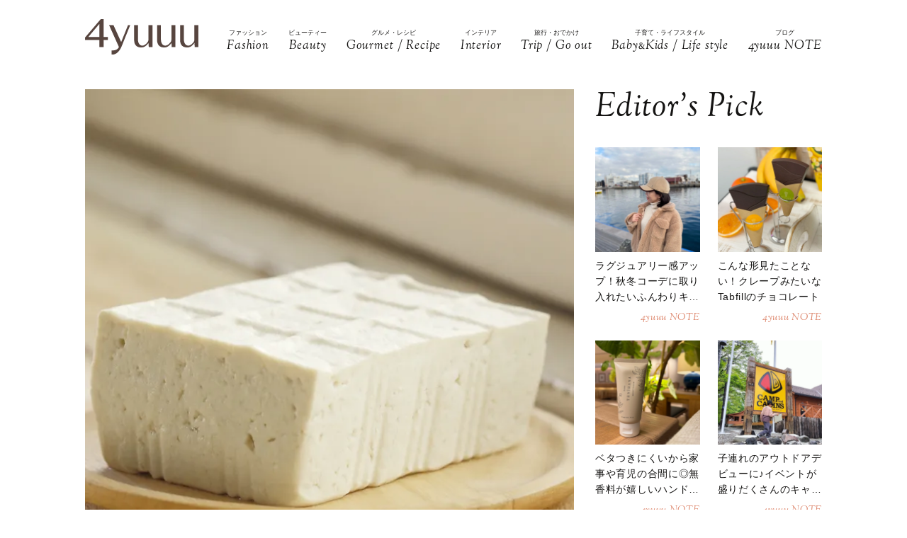

--- FILE ---
content_type: text/html; charset=UTF-8
request_url: https://4yuuu.com/articles/view/30004862
body_size: 22886
content:
<!DOCTYPE html>

<html lang="ja_JP">
<head>
        <link rel="preconnect" href="https://fonts.googleapis.com" />
    <link rel="preconnect" href="https://fonts.gstatic.com" />
    <link rel="preconnect" href="https://image.4yuuu.com/" />

    <link rel="preload" as="style" href="/css/style.css?id=03b78024c525ecc71610be546bcb34d2" />

    <link rel="preload" as="style" href="https://fonts.googleapis.com/css2?family=Sorts+Mill+Goudy:ital@1&display=swap" />
    <link rel="preload" as="style" href="https://fonts.googleapis.com/css2?family=Inter:wght@300&family=Sorts+Mill+Goudy:ital@0;1&display=swap" />

    
        <meta charset="UTF-8">
    <meta name="viewport" content="width=device-width,initial-scale=1,user-scalable=no,maximum-scale=1" />
    <meta http-equiv="X-UA-Compatible" content="IE=edge">
        
    
    <meta name="title" content="焼く？炒める？フライパンで作る「豆腐」の人気おかず5選♪“もう一品”にもおすすめ簡単レシピ | 4yuuu" />
            <meta property="og:title" content="フライパンでパパっと簡単♪家族も大満足の「豆腐」で作る絶品おかず | 4yuuu" />
        <meta name="twitter:title" content="フライパンでパパっと簡単♪家族も大満足の「豆腐」で作る絶品おかず | 4yuuu" />
        <meta name="description" content="「豆腐」は調理法のバリエーションが豊富で、おうちでお料理を作る時に使う機会が多い食材。今回は、中でもフライパンでパパッと作れるおかずレシピを特集します。どのレシピも時短で作れるので、忙しい日の“あともう一品”にもピッタリですよ♪" />
            <meta property="og:description" content="「豆腐」は調理法のバリエーションが豊富で、おうちでお料理を作る時に使う機会が多い食材。今回は、中でもフライパンでパパッと作れるおかずレシピを特集します。どのレシピも時短で作れるので、忙しい日の“あともう一品”にもピッタリですよ♪" />
        <meta name="twitter:description" content="「豆腐」は調理法のバリエーションが豊富で、おうちでお料理を作る時に使う機会が多い食材。今回は、中でもフライパンでパパッと作れるおかずレシピを特集します。どのレシピも時短で作れるので、忙しい日の“あともう一品”にもピッタリですよ♪" />
                <meta property="og:url" content="https://4yuuu.com/articles/view/30004862" />
        <meta name="twitter:url" content="https://4yuuu.com/articles/view/30004862" />
                    <link rel="image_src" href="https://image.4yuuu.com/article/188169/xBxTDl0wMuhtmaOg2Axby3ewJj8I3VkEC2xo6wJ8.jpeg" /><meta property="og:image" content="https://image.4yuuu.com/article/188169/xBxTDl0wMuhtmaOg2Axby3ewJj8I3VkEC2xo6wJ8.jpeg" /><meta name="twitter:image" content="https://image.4yuuu.com/article/188169/xBxTDl0wMuhtmaOg2Axby3ewJj8I3VkEC2xo6wJ8.jpeg" />
                <meta property="og:site_name" content="4yuuu" />
                <meta property="og:locale" content="ja_JP" />
                <meta name="keywords" content="4yuuu, フォーユー, ママ, 子育て, 育児, 主婦, foryou, ふぉーゆー" />
                <meta property="og:type" content="article" />
                <meta name="twitter:card" content="summary_large_image" />
                        <meta property="article:published_time" content="2021-06-06T16:00:00+09:00" />
                <meta property="article:author" content="秋間 恵璃" />
        
            <meta property="article:publisher" content="https://www.facebook.com/4yuuucom" />
                <meta name="robots" content="index,follow,max-image-preview:large" />
    
            <meta name="p:domain_verify" content="a360c3b836fc970d3286680c2d7c06f9" />
    
    <title>焼く？炒める？フライパンで作る「豆腐」の人気おかず5選♪“もう一品”にもおすすめ簡単レシピ | 4yuuu</title>

            <meta property="og:image" content="https://image.4yuuu.com/article/188024/MzJCYpiYli8OEbQKWDWH7gfoWeIPFPwpGjLHAA1O.jpeg" />
            <meta property="og:image" content="https://image.4yuuu.com/article/188025/9of4Io4XF3sr9mLFQVvfZWATtpI1RxXXYuo1E1Xr.jpeg" />
            <meta property="og:image" content="https://image.4yuuu.com/article/188026/lgK9YoQ1hDX44mWSy3cTIxuAeemKDxswSPNaS16b.jpeg" />
            <meta property="og:image" content="https://image.4yuuu.com/article/188027/HyP9kGzDxFpXFOpb4Ymus1MO6YyLaZ0tT98XzQ1y.jpeg" />
            <meta property="og:image" content="https://image.4yuuu.com/article/188031/ajtmcn96pNIcE15JNA5E4fZGnON4vvTTAUBnENhJ.jpeg" />
            <link rel="stylesheet" type="text/css" property="stylesheet" href="/css/style.css?id=03b78024c525ecc71610be546bcb34d2">


    
                    <link rel="icon" href="/images/favicon.ico" type="image/vnd.microsoft.icon">
    <link rel="shortcut icon" href="/images/favicon.ico" type="image/vnd.microsoft.icon">
    <link rel="apple-touch-icon" sizes="152x152" href="/images/apple-touch-icon-152-precomposed.png">
    <link rel="canonical" href="https://4yuuu.com/articles/view/30004862" />

        <link rel="dns-prefetch" href="https://c.amazon-adsystem.com">
    <link rel="preconnect" href="https://c.amazon-adsystem.com" crossorigin>
        <script type="text/javascript">
        window.dataLayer = window.dataLayer || [];
        var dateLayerObj = {};
        var ua = navigator.userAgent;

                    dateLayerObj['isLastPage'] = 1;
        
        
        dateLayerObj['categoryId'] = 3;

        dateLayerObj['adminTagIds'] = [];
        
        dateLayerObj['tags'] = [];
                    dateLayerObj['tags'].push('時短');
                    dateLayerObj['tags'].push('レシピ');
                    dateLayerObj['tags'].push('簡単');
                    dateLayerObj['tags'].push('手作り');
                    dateLayerObj['tags'].push('ヘルシー');
                    dateLayerObj['tags'].push('美味しい');
                    dateLayerObj['tags'].push('簡単レシピ');
                    dateLayerObj['tags'].push('アレンジレシピ');
                    dateLayerObj['tags'].push('料理');
                    dateLayerObj['tags'].push('節約');
                    dateLayerObj['tags'].push('初心者');
                    dateLayerObj['tags'].push('手料理');
                    dateLayerObj['tags'].push('時短レシピ');
                    dateLayerObj['tags'].push('フライパン');
                    dateLayerObj['tags'].push('おかず');
                    dateLayerObj['tags'].push('料理上手');
                    dateLayerObj['tags'].push('節約レシピ');
                    dateLayerObj['tags'].push('おいしい');
        
        dataLayer.push(dateLayerObj);
    </script>

    
                        <!-- taboolaヘッダタグ -->
<script type="text/javascript">
  window._taboola = window._taboola || [];
  _taboola.push({article:'auto'});
  !function (e, f, u, i) {
    if (!document.getElementById(i)){
      e.async = 1;
      e.src = u;
      e.id = i;
      f.parentNode.insertBefore(e, f);
    }
  }(document.createElement('script'),
  document.getElementsByTagName('script')[0],
  '//cdn.taboola.com/libtrc/4yuuu/loader.js',
  'tb_loader_script');
  if(window.performance && typeof window.performance.mark == 'function')
    {window.performance.mark('tbl_ic');}
</script>

        
        <!-- Meta Pixel Code -->
<script>
!function(f,b,e,v,n,t,s)
{if(f.fbq)return;n=f.fbq=function(){n.callMethod?
n.callMethod.apply(n,arguments):n.queue.push(arguments)};
if(!f._fbq)f._fbq=n;n.push=n;n.loaded=!0;n.version='2.0';
n.queue=[];t=b.createElement(e);t.async=!0;
t.src=v;s=b.getElementsByTagName(e)[0];
s.parentNode.insertBefore(t,s)}(window, document,'script',
'https://connect.facebook.net/en_US/fbevents.js');
fbq('init', '1333309664412897');
fbq('track', 'PageView');
</script>
<noscript><img height="1" width="1" style="display:none"
src="https://www.facebook.com/tr?id=1333309664412897&ev=PageView&noscript=1"
/></noscript>
<!-- End Meta Pixel Code -->

<script>
    // Amazonリンクのクリックイベントを監視
document.addEventListener('DOMContentLoaded', function() {
    const amazonLinks = document.querySelectorAll('a[href*="amazon.co.jp"], a[href*="amzn.to"]');
    
    amazonLinks.forEach(link => {
        link.addEventListener('click', function() {
            if (typeof fbq !== 'undefined') {
                fbq('track', 'AddToCart');
            }
        });
    });
});
</script>
 
    
                <script type="application/ld+json">{"@context":"http:\/\/schema.org","@type":"BreadcrumbList","itemListElement":[{"@type":"ListItem","position":1,"item":{"@id":"https:\/\/4yuuu.com","name":"TOP","image":null}},{"@type":"ListItem","position":2,"item":{"@id":"https:\/\/4yuuu.com\/category\/3","name":"Gourmet \/ Recipe","image":null}},{"@type":"ListItem","position":3,"item":{"@id":"https:\/\/4yuuu.com\/articles\/view\/30004862","name":"\u30d5\u30e9\u30a4\u30d1\u30f3\u3067\u30d1\u30d1\u3063\u3068\u7c21\u5358\u266a\u5bb6\u65cf\u3082\u5927\u6e80\u8db3\u306e\u300c\u8c46\u8150\u300d\u3067\u4f5c\u308b\u7d76\u54c1\u304a\u304b\u305a","image":null}}]}</script>
        <script type="application/ld+json">
      {
        "@context": "http://schema.org",
        "@type": "Article",
        "mainEntityOfPage": "https://4yuuu.com/articles/view/30004862",
        "headline": "フライパンでパパっと簡単♪家族も大満足の「豆腐」で作る絶品おかず",
        "datePublished": "2021-06-06T16:00:00+09:00",
        "dateModified": "2023-01-06T12:47:03+09:00",
        "description": "「豆腐」は調理法のバリエーションが豊富で、おうちでお料理を作る時に使う機会が多い食材。今回は、中でもフライパンでパパッと作れるおかずレシピを特集します。どのレシピも時短で作れるので、忙しい日の“あともう一品”にもピッタリですよ♪",
        "author": {
            "@type": "Person",
            "name": "秋間 恵璃"
        },
                "publisher": {
            "@type": "Organization",
            "name": "©2018 4MEEE INC.",
            "logo": {
                "@type": "ImageObject",
                "url": "https://4yuuu.com/images/logo.svg",
                "width": 180,
                "height": 44.7
            }
        },
        "image": {
            "@type": "ImageObject",
            "url": " https://image.4yuuu.com/article/188169/xBxTDl0wMuhtmaOg2Axby3ewJj8I3VkEC2xo6wJ8.jpeg ",
            "height":  667 ,
            "width":  667         }
      }
    </script>

    
        <script type="application/ld+json">
{
  "@context": "http://schema.org",
  "@type": "Organization",
  "url": "https://4yuuu.com",
  "logo": "https://4yuuu.com/images/logo.svg"
}
</script>    <script type="application/ld+json">
{
  "@context": "http://schema.org",
  "@type": "WebSite",
  "url": "https://4yuuu.com",
  "potentialAction": {
    "@type": "SearchAction",
    "target": "https://4yuuu.com/search/{search_term_string}",
    "query-input": "required name=search_term_string"
  }
}
</script>    <script type="application/ld+json">
{
  "@context": "http://schema.org",
  "@type": "Person",
  "name": "4yuuu - 妻、母、そして「私」として生きる女性のためのWEBマガジン",
  "url": "https://4yuuu.com",
  "sameAs": [
    "https://www.facebook.com/4yuuucom",
    "https://twitter.com/4yuuu_com",
    "https://www.instagram.com/4yuuu_com",
    "https://www.pinterest.jp/4yuuu0084"
  ]
}
</script>
    <!--▼▼▼▼▼ svg-symbol ▼▼▼▼▼-->
<svg xmlns="http://www.w3.org/2000/svg" xmlns:xlink="http://www.w3.org/1999/xlink" class="svg-symbol">
    <!-- Logo -->
    <symbol id="Logo" viewBox="0 0 250 79" fill="none" xmlns="http://www.w3.org/2000/svg">
        <g clip-path="url(#clip0_1_2)">
        <path d="M31.5874 46.1815H0V40.6837L34.6861 0H40.9836V39.5842H50.3798V46.1815H40.9836V61.7753H31.5874V46.1815ZM7.19712 39.5842H31.5874V10.5958L7.19712 39.5842Z" fill="#57453F"/>
        <path d="M249.9 13.1947H241.204V45.2819C241.004 47.581 241.004 48.8804 238.705 51.7793C229.008 64.0744 218.013 58.7765 218.013 44.882V13.1947H209.616V45.5818C209.616 56.9772 214.914 62.6749 225.31 62.6749C230.208 62.6749 235.106 61.1755 241.303 52.7789L241.903 61.6753H250V13.1947H249.9Z" fill="#57453F"/>
        <path d="M199.22 13.1947H190.524V45.2819C190.324 47.581 190.324 48.8804 188.025 51.7793C178.329 64.0744 167.333 58.7765 167.333 44.882V13.1947H158.936V45.5818C158.936 56.9772 164.234 62.6749 174.63 62.6749C179.528 62.6749 184.426 61.1755 190.624 52.7789L191.224 61.6753H199.32V13.1947H199.22Z" fill="#57453F"/>
        <path d="M148.541 13.1947H139.844V45.2819C139.644 47.581 139.644 48.8804 137.345 51.7793C127.649 64.0744 116.653 58.7765 116.653 44.882V13.1947H108.257V45.5818C108.257 56.9772 113.555 62.6749 123.95 62.6749C128.848 62.6749 133.746 61.1755 139.944 52.7789L140.544 61.6753H148.641V13.1947H148.541Z" fill="#57453F"/>
        <path d="M99.6601 13.1947H94.8621C94.8621 13.1947 84.966 37.7849 79.6681 50.7797L62.6749 13.1947H52.9788L74.7701 61.7753C71.5714 67.2731 67.7729 69.4722 58.4766 69.2723L58.5766 78.5686C68.6725 79.0684 75.5698 71.6713 80.2679 61.2755C80.2679 61.1755 99.6601 13.1947 99.6601 13.1947Z" fill="#57453F"/>
        </g>
        <defs>
        <clipPath id="clip0_1_2">
        <rect width="250" height="78.5886" fill="white"/>
        </clipPath>
        </defs>
    </symbol>
        
    <!-- icon_Facebook -->
    <symbol viewBox="0 0 12 27" id="icon_Facebook">
        <path d="M11.7,9h-4V6.4c0-1,.6-1.2,1.1-1.2h2.8V.9H7.8C3.5.9,2.5,4.1,2.5,6.2V9.1H0v4.4H2.5V26.1H7.7V13.5h3.5Z"/>
    </symbol>
    <!-- icon_Twitte -->
    <symbol viewBox="0 0 25 22.6" id="icon_X">
        <path d="M19.7,0h3.8l-8.4,9.6l9.9,13h-7.7l-6-7.9l-6.9,7.9H0.5l9-10.2L0,0h7.9l5.5,7.2L19.7,0z M18.3,20.3h2.1L6.8,2.2H4.5 L18.3,20.3z"></path>
    </symbol>
    <!-- icon_instagram -->
    <symbol viewBox="0 0 29 29" id="icon_instagram">
        <path d="M26.1,20.8A5.2,5.2,0,0,1,20.9,26H8.5a5.2,5.2,0,0,1-5.2-5.2V8.4A5.2,5.2,0,0,1,8.5,3.2H20.9a5.2,5.2,0,0,1,5.2,5.2V20.8ZM20.9.8H8.5A7.6,7.6,0,0,0,.9,8.4V20.8a7.6,7.6,0,0,0,7.6,7.6H20.9a7.6,7.6,0,0,0,7.6-7.6V8.4A7.6,7.6,0,0,0,20.9.8Z"/>
        <path d="M14.7,19.3a4.7,4.7,0,1,1,4.7-4.7,4.7,4.7,0,0,1-4.7,4.7m0-11.8a7.1,7.1,0,1,0,7.1,7.1,7.1,7.1,0,0,0-7.1-7.1"/>
        <path d="M22.1,5.4a2.1,2.1,0,0,0-1.3.5,1.9,1.9,0,0,0-.5,1.3,2.1,2.1,0,0,0,.5,1.3,1.9,1.9,0,0,0,1.3.5,2.1,2.1,0,0,0,1.3-.5,1.5,1.5,0,0,0,.5-1.3,2.1,2.1,0,0,0-.5-1.3,1.9,1.9,0,0,0-1.3-.5"/>
    </symbol>
    <!-- icon_pinterest -->
    <symbol viewBox="0 0 17.2 21.9" id="icon_pinterest">
        <path d="M6.9,14.4c-.6,3-1.3,6-3.4,7.5-.6-4.6.9-8,1.7-11.7-1.3-2.1.2-6.5,2.9-5.3s-2.9,7.9,1.3,8.8,6.1-7.5,3.4-10.1S1.6,3.5,2.5,9.1c.2,1.4,1.7,1.8.6,3.7C.6,12.2-.1,10.3,0,7.7A8.3,8.3,0,0,1,7.5.1c4.6-.6,9,1.8,9.6,6.1S15,16.5,10,16.1a10,10,0,0,1-3.1-1.7"/>
    </symbol>
    <!-- icon_line -->
    <symbol viewBox="0 0 49 46.3" id="icon_line">
        <path id="icon_line_share" data-name="icon line share" class="cls-1" d="M49,19.5c0,4.5-1.8,8.2-5.3,12.2h0c-5.3,6-16.5,13-19.2,14.3s-2.2-.7-2-1.2.3-2,.3-2a6.8,6.8,0,0,0,0-2.2c-.3-.7-1.2-1-2.2-1.2C8.8,37.8,0,29.5,0,19.8S11,0,24.5,0,49,8.8,49,19.5Z"/>
    </symbol>
    
    <symbol id="icon_youtube" viewBox="0 0 42 30" fill="none" xmlns="http://www.w3.org/2000/svg">
        <path d="M41.1219 4.61985C40.7764 3.29002 39.6757 1.51354 37.4088 0.883181C34.4356 0.121353 26.8713 0.0809021 21.0008 0C18.0648 0.0404511 14.7056 0.0707894 11.7089 0.185401C8.71215 0.300012 6.07777 0.502267 4.5912 0.883181C2.32425 1.51354 1.22364 3.29002 0.878125 4.61985C0.289899 6.5379 0 11.6735 0 14.795C0 17.9164 0.289899 23.052 0.878125 24.9701C1.22364 26.2999 2.32425 28.0764 4.5912 28.7068C7.56435 29.4703 15.1287 29.5107 20.9992 29.5899C23.9335 29.5495 27.2927 29.5192 30.2911 29.4046C33.2878 29.2899 35.9222 29.0877 37.4088 28.7068C39.6757 28.0764 40.7764 26.2999 41.1219 24.9701C41.7084 23.052 42 17.9164 42 14.795C42 11.6735 41.7084 6.5379 41.1219 4.61985ZM16.7046 21.0413V8.55034L27.682 14.795L16.7046 21.0396V21.0413Z" fill="#151413"/>
    </symbol>

    
    <symbol id="icon_tiktok" viewBox="0 0 37 42" fill="none" xmlns="http://www.w3.org/2000/svg">
        <path d="M36.6497 10.0499V17.2865C32.9075 17.2865 29.4401 16.0913 26.6082 14.0601V28.6934C26.6082 33.8464 23.665 38.3236 19.3716 40.5335C17.5511 41.4707 15.4879 42 13.3033 42C5.96894 42 0 36.0294 0 28.6934C0 21.3574 5.96894 15.3851 13.3033 15.3851C13.9219 15.3851 14.5304 15.4272 15.1255 15.5098V22.8997C14.5507 22.7177 13.9371 22.6216 13.3033 22.6216C9.95216 22.6216 7.23487 25.3406 7.23487 28.6934C7.23487 32.0462 9.95216 34.7651 13.3033 34.7651C16.6544 34.7651 19.3716 32.0462 19.3716 28.6934V0H26.6082C26.6082 5.55089 31.1039 10.0499 36.6497 10.0499Z" fill="#151413"/>
    </symbol>
        
        
    
    <!-- icon_arrowtop_main -->
    <symbol viewBox="0 0 51.4 27.2" id="icon_arrowtop_main">
        <polygon points="0 25.1 2.1 27.2 25.7 4.1 49.3 27.2 51.4 25.1 25.7 0 0 25.1"/>
    </symbol>
    <!-- icon_peachsnowline -->
    <symbol viewBox="0 0 125.9 120" id="icon_peachsnowline">
        <path d="M125.9,51.1C125.9,22.9,97.7,0,63,0C28.3,0,0,22.9,0,51.1c0,25.3,22.4,46.4,52.7,50.4c2.1,0.4,4.8,1.4,5.5,3.1
    c0.6,1.6,0.4,4.1,0.2,5.7c0,0-0.7,4.4-0.9,5.4c-0.3,1.6-1.3,6.2,5.5,3.4c6.7-2.8,36.3-21.4,49.5-36.6h0
    C121.6,72.5,125.9,62.4,125.9,51.1z M40.8,66.1c0,0.7-0.5,1.2-1.2,1.2H21.9h0c-0.3,0-0.6-0.1-0.8-0.3c0,0,0,0,0,0c0,0,0,0,0,0
    c-0.2-0.2-0.3-0.5-0.3-0.8v0V38.7c0-0.7,0.5-1.2,1.2-1.2h4.4c0.7,0,1.2,0.5,1.2,1.2v21.8h12c0.7,0,1.2,0.5,1.2,1.2V66.1z M51.4,66.1
    c0,0.7-0.5,1.2-1.2,1.2h-4.4c-0.7,0-1.2-0.5-1.2-1.2V38.7c0-0.7,0.5-1.2,1.2-1.2h4.4c0.7,0,1.2,0.5,1.2,1.2V66.1z M81.8,66.1
    c0,0.7-0.5,1.2-1.2,1.2h-4.4c-0.1,0-0.2,0-0.3,0c0,0,0,0,0,0c0,0-0.1,0-0.1,0c0,0,0,0,0,0c0,0,0,0-0.1,0c0,0,0,0-0.1,0c0,0,0,0,0,0
    c0,0-0.1,0-0.1,0c0,0,0,0,0,0c-0.1-0.1-0.2-0.2-0.3-0.3l-12.6-17v16.3c0,0.7-0.5,1.2-1.2,1.2h-4.4c-0.7,0-1.2-0.5-1.2-1.2V38.7
    c0-0.7,0.5-1.2,1.2-1.2h4.4c0,0,0,0,0,0c0,0,0,0,0.1,0c0,0,0,0,0.1,0c0,0,0,0,0.1,0c0,0,0,0,0.1,0c0,0,0,0,0,0c0,0,0,0,0.1,0
    c0,0,0,0,0,0c0,0,0,0,0.1,0c0,0,0,0,0,0c0,0,0,0,0.1,0c0,0,0,0,0,0c0,0,0,0,0.1,0c0,0,0,0,0,0c0,0,0,0,0.1,0.1c0,0,0,0,0,0
    c0,0,0,0,0.1,0.1c0,0,0,0,0,0c0,0,0.1,0.1,0.1,0.1l12.6,17V38.7c0-0.7,0.5-1.2,1.2-1.2h4.4c0.7,0,1.2,0.5,1.2,1.2V66.1z M106.2,43.1
    c0,0.7-0.5,1.2-1.2,1.2H93V49h12c0.7,0,1.2,0.5,1.2,1.2v4.4c0,0.7-0.5,1.2-1.2,1.2H93v4.6h12c0.7,0,1.2,0.5,1.2,1.2v4.4
    c0,0.7-0.5,1.2-1.2,1.2H87.3h0c-0.3,0-0.6-0.1-0.8-0.3c0,0,0,0,0,0c0,0,0,0,0,0c-0.2-0.2-0.3-0.5-0.3-0.8v0V38.7v0
    c0-0.3,0.1-0.6,0.3-0.8c0,0,0,0,0,0c0,0,0,0,0,0c0.2-0.2,0.5-0.3,0.9-0.3h0H105c0.7,0,1.2,0.5,1.2,1.2V43.1z" />
    </symbol>
    <!-- icon_threads -->
    <symbol id="icon_threads" viewBox="0 0 878 1000">
        <path d="M446.7,1000h-0.3c-149.2-1-263.9-50.2-341-146.2C36.9,768.3,1.5,649.4,0.3,500.4v-0.7c1.2-149.1,36.6-267.9,105.2-353.4
    C182.5,50.2,297.3,1,446.4,0h0.3h0.3c114.4,0.8,210.1,30.2,284.4,87.4c69.9,53.8,119.1,130.4,146.2,227.8l-85,23.7
    c-46-165-162.4-249.3-346-250.6c-121.2,0.9-212.9,39-272.5,113.2C118.4,271,89.6,371.4,88.5,500c1.1,128.6,29.9,229,85.7,298.5
    c59.6,74.3,151.3,112.4,272.5,113.2c109.3-0.8,181.6-26.3,241.7-85.2c68.6-67.2,67.4-149.7,45.4-199.9
    c-12.9-29.6-36.4-54.2-68.1-72.9c-8,56.3-25.9,101.9-53.5,136.3c-36.9,45.9-89.2,71-155.4,74.6c-50.1,2.7-98.4-9.1-135.8-33.4
    c-44.3-28.7-70.2-72.5-73-123.5c-2.7-49.6,17-95.2,55.4-128.4c36.7-31.7,88.3-50.3,149.3-53.8c44.9-2.5,87-0.5,125.8,5.9
    c-5.2-30.9-15.6-55.5-31.2-73.2c-21.4-24.4-54.5-36.8-98.3-37.1c-0.4,0-0.8,0-1.2,0c-35.2,0-83,9.7-113.4,55L261.2,327
    c40.8-60.6,107-94,186.6-94c0.6,0,1.2,0,1.8,0c133.1,0.8,212.4,82.3,220.3,224.5c4.5,1.9,9,3.9,13.4,5.9
    c62.1,29.2,107.5,73.4,131.4,127.9c33.2,75.9,36.3,199.6-64.5,298.3C673.1,965,579.6,999.1,447,1000L446.7,1000L446.7,1000z
        M488.5,512.9c-10.1,0-20.3,0.3-30.8,0.9c-76.5,4.3-124.2,39.4-121.5,89.3c2.8,52.3,60.5,76.6,116,73.6
    c51-2.7,117.4-22.6,128.6-154.6C552.6,516,521.7,512.9,488.5,512.9z" />
    </symbol>
    <!-- icon_youtube -->
    <symbol id="icon_youtube" viewBox="0 0 121.5 85">
        <path class="st0"
            d="M118.9,13.3c-1.4-5.2-5.5-9.3-10.7-10.7C98.7,0,60.7,0,60.7,0c0,0-38,0-47.5,2.5C8.1,3.9,3.9,8.1,2.5,13.3,0,22.8,0,42.5,0,42.5,0,42.5,0,62.3,2.5,71.8c1.4,5.2,5.5,9.3,10.7,10.7,9.5,2.5,47.5,2.5,47.5,2.5,0,0,38,0,47.5-2.5,5.2-1.4,9.3-5.5,10.7-10.7,2.5-9.5,2.5-29.2,2.5-29.2,0,0,0-19.8-2.5-29.2ZM48.6,60.7V24.3l31.6,18.2-31.6,18.2Z" />
    </symbol>
</svg>
<!--▲▲▲▲▲ svg-symbol ▲▲▲▲▲-->    <!-- Google Tag Manager -->
    <script type="module" src="/~partytown/partytown.js?id=03d9369afc5ded41038427814e5a1ff2"></script>

    <script>
        (function(w, d, s, l, i) {
            w[l] = w[l] || [];
            w[l].push({
                'gtm.start': new Date().getTime(),
                event: 'gtm.js'
            });
            var f = d.getElementsByTagName(s)[0],
                j = d.createElement(s),
                dl = l != 'dataLayer' ? '&l=' + l : '';
            j.async = true;
            j.src =
                'https://www.googletagmanager.com/gtm.js?id=' + i + dl +
                "&gtm_auth=bqC-uYVJEfZlHgslXZnHkg&gtm_preview=env-2&gtm_cookies_win=x";
            f.parentNode.insertBefore(j, f);
        })(window, document, 'script', 'dataLayer', "GTM-W73WLBH");
    </script>

    <!-- Google Tag Manager (noscript) -->
    <noscript>
        <iframe
            src="https://www.googletagmanager.com/ns.html?id=GTM-W73WLBH&gtm_auth=bqC-uYVJEfZlHgslXZnHkg&gtm_preview=env-2&gtm_cookies_win=x"
            height="0" width="0" style="display:none;visibility:hidden"></iframe>
    </noscript>
    <!-- End Google Tag Manager (noscript) -->

    <!-- Google tag (gtag.js) -->
    <script async src="https://www.googletagmanager.com/gtag/js?id=G-Q4DS4PK7JJ">
    </script>
    <script>
        
        const generatePageViewId = () => {
            const length = 32;
            return btoa(String.fromCharCode(...crypto.getRandomValues(new Uint8Array(length)))).substring(0,length);
        };
    
        window.dataLayer = window.dataLayer || [];
    
        function gtag() {
            dataLayer.push(arguments);
        }
        gtag('js', new Date());
    
        const globalSettings = {
            page_view_id: generatePageViewId(),
        }
    
            
        gtag('config', "G-Q4DS4PK7JJ", globalSettings);

        window.addEventListener('load', () => {
            const elemets = document.getElementsByTagName('a');
            for (const elemet of elemets) {
                const {href, className} = elemet;
                const reg = new RegExp("^(https?:)?\/\/"+document.domain);
                let outboundParam = "true";
                
                if (href.match(reg) || href.charAt(0) === "/") { // ドメインが同じ場合
                    if (className.indexOf('js-send_event_to_ga4') > -1) {
                        // js-send_event_to_ga4クラスがある場合は内部リンクでも計測する
                        outboundParam = "false";
                    } else {
                        continue;
                    }
                }

                elemet.addEventListener('click', (event) => {
                    const targetElement = event.currentTarget;
                    const {id, href, innerText, dataset, className} = targetElement;

                    const params = {
                        link_classes: className,
                        link_domain: new URL(href).hostname,
                        link_id: id,
                        link_url: href,
                        link_text: innerText,
                        outbound: outboundParam,
                    }
                    
                    const {type, buttonNum} = dataset;
                    if (type) {
                        params.button_type = type;
                    }
                    if (buttonNum) {
                        params.button_num = buttonNum;
                    }

                    gtag('event', 'click', params);
                });
            }
        });
    </script>
    
    

    

    <!-- End Google Tag Manager -->
    <script>
        window.teads_analytics = window.teads_analytics || {};
        window.teads_analytics.analytics_tag_id = "PUB_15949";
        window.teads_analytics.share = window.teads_analytics.share || function() {
            ;
            (window.teads_analytics.shared_data = window.teads_analytics.shared_data || []).push(arguments)
        };
    </script>
    <script async src="https://a.teads.tv/analytics/tag.js"></script>
</head>
<body id="c_4m" class="" data-barba="wrapper">
            <!-- Rakuten Automate starts here -->
        <script async type="text/javascript">
            var _rakuten_automate = {
                accountKey: "163c3157d2d91795f464481e74797301184db979dbdc10b5fdd92809826b8d4a",
                u1: "",
                snippetURL: "https://automate-frontend.linksynergy.com/minified_logic.js",
                automateURL: "https://automate.linksynergy.com",
                widgetKey: "V9CBq0sycYSkn3sqaNe5CpLxvbrljV5e",
                aelJS: null,
                useDefaultAEL: false,
                loaded: false,
                events: []
            };
            var ael = window.addEventListener;
            window.addEventListener = function(a, b, c, d) {
                "click" !== a && _rakuten_automate.useDefaultAEL ? ael(a, b, c) : _rakuten_automate.events.push({
                    type: a,
                    handler: b,
                    capture: c,
                    rakuten: d
                })
            };
            _rakuten_automate.links = {};
            var httpRequest = new XMLHttpRequest;
            httpRequest.open("GET", _rakuten_automate.snippetURL, !0);
            httpRequest.timeout = 2E3;
            httpRequest.ontimeout = function() {
                if (!_rakuten_automate.loaded) {
                    for (i = 0; i < _rakuten_automate.events.length; i++) {
                        var a = _rakuten_automate.events[i];
                        ael(a.type, a.handler, a.capture)
                    }
                    _rakuten_automate.useDefaultAEL = !0
                }
            };
            httpRequest.onreadystatechange = function() {
                httpRequest.readyState === XMLHttpRequest.DONE && 200 === httpRequest.status && (eval(httpRequest
                    .responseText), _rakuten_automate.run(ael))
            };
            httpRequest.send(null);
        </script>
        <!-- Rakuten Automate ends here -->
    
            <div id="gtm_below_body"></div>
                    <div id="gtm_below_body_article"></div>
            
    <div id="container" class="">
        
                    <!-- ▼▼▼▼▼ header ▼▼▼▼▼ -->
<header id="subheader">
    <div class="subheader_inner">
        <div class="logo_wrapper">
            <div id="js_headerNav_open_btn" class="ico_header_menu"><img loading="auto" src="/images/icon_menu.svg" alt="メニューを開くアイコン">
            </div>
            <div class="header__logo">
                <a href="/" class="hvr_opacity"><img src="/images/logo.svg"
                        alt="女の子のLOVEを応援するライフスタイルメディア 4MEEE"></a>
            </div>
            <div id="js_search_open_btn" class="ico_header_search"><img loading="auto" src="/images/icon_search.svg"
                    alt="検索バーを開くアイコン"></div>
        </div>
        <!-- searchform/ -->
        <div class="searchform">
            <div class="searchform_inner">
                <form action="/search" role="form" class="search">
                    <input type="text" name="keyword" class="stretch" placeholder="search" /><input type="submit" value="検索">
                </form>
            </div>
        </div>
        <!-- /searchform -->

        <!-- /.logo_container -->
        <nav class="headerNav">
            <div id="js_headerNav_close_btn" class="close_button"><img loading="lazy" src="/images/icon_times.svg" alt="閉じるボタン">
            </div>
            <ul>
                                                        <li>
                        <a href="/category/1">
                            <span class="headerNav_main_text">ファッション</span>
                            <span class="headerNav_sub_text">Fashion</span>
                        </a>
                    </li>
                                                        <li>
                        <a href="/category/2">
                            <span class="headerNav_main_text">ビューティー</span>
                            <span class="headerNav_sub_text">Beauty</span>
                        </a>
                    </li>
                                                        <li>
                        <a href="/category/3">
                            <span class="headerNav_main_text">グルメ・レシピ</span>
                            <span class="headerNav_sub_text">Gourmet / Recipe</span>
                        </a>
                    </li>
                                                        <li>
                        <a href="/category/4">
                            <span class="headerNav_main_text">インテリア</span>
                            <span class="headerNav_sub_text">Interior</span>
                        </a>
                    </li>
                                                        <li>
                        <a href="/category/5">
                            <span class="headerNav_main_text">旅行・おでかけ</span>
                            <span class="headerNav_sub_text">Trip / Go out</span>
                        </a>
                    </li>
                                                        <li>
                        <a href="/category/6">
                            <span class="headerNav_main_text">子育て・ライフスタイル</span>
                            <span class="headerNav_sub_text">Baby<span class="change_font">&amp;</span>Kids / Life style</span>
                        </a>
                    </li>
                                                        <li>
                        <a href="/category/7">
                            <span class="headerNav_main_text">ブログ</span>
                            <span class="headerNav_sub_text">4yuuu NOTE</span>
                        </a>
                    </li>
                            </ul>
        </nav>
    </div>
</header>
<!-- ▲▲▲▲▲ header 閉じ ▲▲▲▲▲ -->
        
            <!-- ▼▼▼▼▼ l-contents ▼▼▼▼▼ -->
    <div id="article" class="l-contents">
        <!-- l-inner/ -->
        <div class="l-inner">
            <!-- l-main/ -->
            <div class="l-main">
                                <div class="articles">
                    
                    <div class="article_element" data-type=""
      data-artcle_id="30004862" data-artcle_title="フライパンでパパっと簡単♪家族も大満足の「豆腐」で作る絶品おかず">

      
      
    <div class="headerImg__items">
        
        <div class=" headerImg__item ">
            
                            <img  src="https://image.4yuuu.com/article/188169/xBxTDl0wMuhtmaOg2Axby3ewJj8I3VkEC2xo6wJ8.jpeg" alt="豆腐" width="667" height="667" >
                    </div>
        
                    <span class="img-quote">
                <a class="img-quotelink" href="https://www.shutterstock.com/ja/image-photo/tofu-400411681" target="_new" rel="follow">
                    出典：www.shutterstock.com
                </a>
            </span>
            </div>
    <div class="articleHead__wrap">
        
                    <h1>フライパンでパパっと簡単♪家族も大満足の「豆腐」で作る絶品おかず</h1>
                <div class="articleHead__sub" data-feature="">
                        <span class="articleHead__category">
                                    Gourmet / Recipe
                            </span>
        </div>
        
                    <p class="intro">
                    「豆腐」は調理法のバリエーションが豊富で、おうちでお料理を作る時に使う機会が多い食材。<br>今回は、中でもフライパンでパパッと作れるおかずレシピを特集します。<br>どのレシピも時短で作れるので、忙しい日の“あともう一品”にもピッタリですよ♪
                        </p>
        
        
                    <div id="gtm_below_article_intro" style="min-height: 336px;">
                <div class="l-main__adlabel">― 広告 ―</div>
                 
                        
                        <div id="div-gpt-ad-1615958846215-1" style="text-align: center;min-height:180px"></div>
                                        
            </div>
        
        <div class="thumbnailInfo__wrap">
            <a href="/author/696158">
                <div class="thumbnailInfo__img">
                    <img loading="lazy" src=
                                            "https://image.4yuuu.com/writer/21e828bd5ca3e36830280d9e8bb88fbe.jpg"
                                        alt="秋間 恵璃"
                                            width="150" height="150"
                                        />
                </div>
                <span class="thumbnailInfo__text">秋間 恵璃</span>
                            </a>
                            <span class="articleHead__time">2021.06.06</span>
                    </div>

                    <div id="gtm_below_article_writer"></div>
            </div>
    <div class="snsShare__Wrap">
    <h4>Share</h4>
    <ul class="snsShare__items">
        <li class="snsShare__item snsShare__X">
            <a href="https://twitter.com/intent/tweet?url=https%3A%2F%2F4yuuu.com%2Farticles%2Fview%2F30004862%3Futm_source%3DX%26utm_medium%3Dsocial%26utm_campaign%3Dsns_share&text=%E3%83%95%E3%83%A9%E3%82%A4%E3%83%91%E3%83%B3%E3%81%A7%E3%83%91%E3%83%91%E3%81%A3%E3%81%A8%E7%B0%A1%E5%8D%98%E2%99%AA%E5%AE%B6%E6%97%8F%E3%82%82%E5%A4%A7%E6%BA%80%E8%B6%B3%E3%81%AE%E3%80%8C%E8%B1%86%E8%85%90%E3%80%8D%E3%81%A7%E4%BD%9C%E3%82%8B%E7%B5%B6%E5%93%81%E3%81%8A%E3%81%8B%E3%81%9A&hashtags=4yuuu" target="_blank">
                <svg>
                    <title>X</title>
                    <use xlink:href="#icon_X"/>
                </svg>
                <span>X</span>
            </a>
        </li>
        <li class="snsShare__item snsShare__facebook">
            <a href="https://www.facebook.com/sharer.php?u=https%3A%2F%2F4yuuu.com%2Farticles%2Fview%2F30004862%3Futm_source%3DFacebook%26utm_medium%3Dsocial%26utm_campaign%3Dsns_share" target="_blank">
                <svg>
                    <title>Facebook</title>
                    <use xlink:href="#icon_Facebook"/>
                </svg>
                <span>Facebook</span>
            </a>
        </li>
        <li class="snsShare__item snsShare__line">
            <a href="http://line.me/R/msg/text/?%E3%83%95%E3%83%A9%E3%82%A4%E3%83%91%E3%83%B3%E3%81%A7%E3%83%91%E3%83%91%E3%81%A3%E3%81%A8%E7%B0%A1%E5%8D%98%E2%99%AA%E5%AE%B6%E6%97%8F%E3%82%82%E5%A4%A7%E6%BA%80%E8%B6%B3%E3%81%AE%E3%80%8C%E8%B1%86%E8%85%90%E3%80%8D%E3%81%A7%E4%BD%9C%E3%82%8B%E7%B5%B6%E5%93%81%E3%81%8A%E3%81%8B%E3%81%9Ahttps%3A%2F%2F4yuuu.com%2Farticles%2Fview%2F30004862%3Futm_source%3DLine%26utm_medium%3Dsocial%26utm_campaign%3Dsns_share" target="_blank">
                <svg>
                    <title>line</title>
                    <use xlink:href="#icon_line"/>
                </svg>
                <span>LINE</span>
            </a>
        </li>
        <li class="snsShare__item snsShare__threads">
            <a href= https://www.threads.net/intent/post?text=%E3%83%95%E3%83%A9%E3%82%A4%E3%83%91%E3%83%B3%E3%81%A7%E3%83%91%E3%83%91%E3%81%A3%E3%81%A8%E7%B0%A1%E5%8D%98%E2%99%AA%E5%AE%B6%E6%97%8F%E3%82%82%E5%A4%A7%E6%BA%80%E8%B6%B3%E3%81%AE%E3%80%8C%E8%B1%86%E8%85%90%E3%80%8D%E3%81%A7%E4%BD%9C%E3%82%8B%E7%B5%B6%E5%93%81%E3%81%8A%E3%81%8B%E3%81%9Ahttps%3A%2F%2F4yuuu.com%2Farticles%2Fview%2F30004862%3Futm_source%3DThreads%26utm_medium%3Dsocial%26utm_campaign%3Dsns_share target="_blank">
                <svg>
                    <use xlink:href="#icon_threads" />
                </svg>
                <span>Threads</span>
            </a>
        </li>
    </ul>
</div>
<div class="articleBottom__wrap">
            <div id="gtm_below_article_snslink"></div>
    </div>
    
            <div class="articleIndex-inner">
            <div class="articleIndex__wrap">
                <h3> 目次 </h3>
                <ul>
                                            <li ><a href="#caption_30004862_1">フライパンで作る「豆腐」のおかず①餡かけ焼き豆腐</a></li>
                                            <li ><a href="#caption_30004862_2">フライパンで作る「豆腐」のおかず②小松菜と豆腐のオイスター炒め</a></li>
                                            <li ><a href="#caption_30004862_3">フライパンで作る「豆腐」のおかず③豚バラの肉豆腐</a></li>
                                            <li ><a href="#caption_30004862_4">フライパンで作る「豆腐」のおかず④豆腐のマルゲリータ風ピザ</a></li>
                                            <li ><a href="#caption_30004862_5">フライパンで作る「豆腐」のおかず⑤豚肉の炒り豆腐</a></li>
                                    </ul>
            </div>
        </div>
        

    <!--監修者-->
                                            <!--/監修者-->

    <article class="additionalBox article">
        <h2 id="caption_30004862_1">フライパンで作る「豆腐」のおかず①餡かけ焼き豆腐</h2>

<p><img alt="あんかけ焼き豆腐" src="https://image.4yuuu.com/article/188024/MzJCYpiYli8OEbQKWDWH7gfoWeIPFPwpGjLHAA1O.jpeg" loading="lazy" width="716" height="716"><span class="img-quote logo3"><a class="img-quote logo3link" target="_new" rel="sponsored" href="https://hb.afl.rakuten.co.jp/ichiba/18e429a1.fbe985e4.18e429a2.e3b3411a/_RTLink22341?m=https%3A%2F%2Frecipe.rakuten.co.jp%2Frecipe%2F1780015060%2F%3F&amp;pc=https%3A%2F%2Frecipe.rakuten.co.jp%2Frecipe%2F1780015060%2F%3F">出典：recipe.rakuten.co.jp</a></span></p>

<p>豆腐をフライパンで焼いたら、作っておいた餡をかけるだけ♪</p>

<p>簡単に作れるうえに食べ応えがあるので、夕食のおかずにピッタリなレシピです。</p>

<p>ヘルシーなので、ダイエット中の人にもおすすめですよ。</p>

<p>◆あんかけ焼き豆腐</p>

<p></p>
<div class="additionalBox__linkage"><div class="additionalBox__eclink"><a class="buttonPink linkButton" data-type="normal" target="_blank" href="https://hb.afl.rakuten.co.jp/ichiba/18e429a1.fbe985e4.18e429a2.e3b3411a/_RTLink22341?m=https%3A%2F%2Frecipe.rakuten.co.jp%2Frecipe%2F1780015060%2F%3F&amp;pc=https%3A%2F%2Frecipe.rakuten.co.jp%2Frecipe%2F1780015060%2F%3F" rel="sponsored" data-button-num="1" data-article-id="30004862">レシピはこちら♪</a></div></div>

<div id="gtm_affiliate_before_h2"></div>
<div id="gtm_mobkoi_last_h2"><div style="text-align:center; padding: 10px 0; margin: auto;"><div id="div-gpt-ad-1593758174943-0"></div></div></div>
<h2 id="caption_30004862_2">フライパンで作る「豆腐」のおかず②小松菜と豆腐のオイスター炒め</h2>

<p><img alt="小松菜と豆腐のオイスター炒め" src="https://image.4yuuu.com/article/188025/9of4Io4XF3sr9mLFQVvfZWATtpI1RxXXYuo1E1Xr.jpeg" loading="lazy" width="716" height="716"><span class="img-quote logo3"><a class="img-quote logo3link" target="_new" rel="sponsored" href="https://hb.afl.rakuten.co.jp/ichiba/18e429a1.fbe985e4.18e429a2.e3b3411a/_RTLink22341?m=https%3A%2F%2Frecipe.rakuten.co.jp%2Frecipe%2F1760029682%2F%3F&amp;pc=https%3A%2F%2Frecipe.rakuten.co.jp%2Frecipe%2F1760029682%2F%3F">出典：recipe.rakuten.co.jp</a></span></p>

<p>フライパン一つで作れるおかずといえば、炒め物♪</p>

<p>豆腐と小松菜の材料2つで作る炒め物は、コスパ抜群なうえに栄養満点なのが嬉しいですよね。</p>

<p>水切りをして表面に塩胡椒を振った豆腐と小松菜を炒めたら、オイスターソースで味付けをすると◎<br>
簡単なのにコクがあって、美味しいおかずが完成します。</p>

<p>◆小松菜と豆腐のオイスター炒め</p>

<p></p>
<div class="additionalBox__linkage"><div class="additionalBox__eclink"><a class="buttonPink linkButton" data-type="normal" target="_blank" href="https://hb.afl.rakuten.co.jp/ichiba/18e429a1.fbe985e4.18e429a2.e3b3411a/_RTLink22341?m=https%3A%2F%2Frecipe.rakuten.co.jp%2Frecipe%2F1760029682%2F%3F&amp;pc=https%3A%2F%2Frecipe.rakuten.co.jp%2Frecipe%2F1760029682%2F%3F" rel="sponsored" data-button-num="2" data-article-id="30004862">レシピはこちら♪</a></div></div>

<h2 id="caption_30004862_3">フライパンで作る「豆腐」のおかず③豚バラの肉豆腐</h2>

<p><img alt="＜超簡単おかず＞豚バラの肉豆腐" src="https://image.4yuuu.com/article/188026/lgK9YoQ1hDX44mWSy3cTIxuAeemKDxswSPNaS16b.jpeg" loading="lazy" width="716" height="716"><span class="img-quote logo3"><a class="img-quote logo3link" target="_new" rel="sponsored" href="https://hb.afl.rakuten.co.jp/ichiba/18e429a1.fbe985e4.18e429a2.e3b3411a/_RTLink22341?m=https%3A%2F%2Frecipe.rakuten.co.jp%2Frecipe%2F1220014746%2F%3F&amp;pc=https%3A%2F%2Frecipe.rakuten.co.jp%2Frecipe%2F1220014746%2F%3F">出典：recipe.rakuten.co.jp</a></span></p>

<p>ボリュームのあるおかずを食べたいときにぜひ作ってみてほしいのが、豚バラ肉と豆腐で作る肉豆腐♪</p>

<p>フライパンでパパッと作れるので、時短でおかずを作りたいときにピッタリな一品。</p>

<p>時短でも美味しく仕上がるのは、オイスターソースを使っているから！<br>
おうちにある食材と調味料で作れる、おすすめのおかずレシピです。</p>

<p>◆＜超簡単おかず＞豚バラの肉豆腐</p>

<p></p>
<div class="additionalBox__linkage"><div class="additionalBox__eclink"><a class="buttonPink linkButton" data-type="normal" target="_blank" href="https://hb.afl.rakuten.co.jp/ichiba/18e429a1.fbe985e4.18e429a2.e3b3411a/_RTLink22341?m=https%3A%2F%2Frecipe.rakuten.co.jp%2Frecipe%2F1220014746%2F%3F&amp;pc=https%3A%2F%2Frecipe.rakuten.co.jp%2Frecipe%2F1220014746%2F%3F" rel="sponsored" data-button-num="3" data-article-id="30004862">レシピはこちら♪</a></div></div>

<p><a href="https://4yuuu.com/tag/3241" target="_blank" class=" linkButton" data-button-num="4" data-article-id="30004862">他にもおすすめの「おかずレシピ」がたくさん！気になる方は、こちらをチェック！</a></p>

<h2 id="caption_30004862_4">フライパンで作る「豆腐」のおかず④豆腐のマルゲリータ風ピザ</h2>

<p><img alt="フライパンで簡単！豆腐のマルゲリータ風ピザ【グルテンフリー】" src="https://image.4yuuu.com/article/188031/ajtmcn96pNIcE15JNA5E4fZGnON4vvTTAUBnENhJ.jpeg" loading="lazy" width="640" height="640"><span class="img-quote logo1"><a class="img-quote logo1link" href="https://www.recipe-blog.jp/profile/259663/blog/18953744" target="_new" rel="follow">出典：www.recipe-blog.jp</a></span></p>

<p>大人も子供も大好きなメニューといえば、ピザ♪<br><br>
通常通りのレシピでピザを作ると高カロリーですが、こちらのレシピは生地に豆腐を使っているうえに油不使用なのが魅力的♡<br>
そのうえフライパンで簡単に作れるのが◎</p>

<p>失敗しらずで家族も喜ぶこと間違いなしの、おすすめおかずレシピです。</p>

<p></p>
<div class="additionalBox__linkage"><div class="additionalBox__eclink"><a class="buttonPink linkButton" data-type="normal" href="https://www.recipe-blog.jp/profile/259663/blog/18953744" target="_blank" data-button-num="5" data-article-id="30004862">レシピはこちら♪</a></div></div>
<div id="gtm_inreed_last_h2"></div>

<h2 id="caption_30004862_5">フライパンで作る「豆腐」のおかず⑤豚肉の炒り豆腐</h2>

<p><img alt="フライパン1つで！豚肉の炒り豆腐(動画レシピ)" src="https://image.4yuuu.com/article/188027/HyP9kGzDxFpXFOpb4Ymus1MO6YyLaZ0tT98XzQ1y.jpeg" loading="lazy" width="640" height="640"><span class="img-quote logo1"><a class="img-quote logo1link" href="https://www.recipe-blog.jp/profile/147165/blog/18966983" target="_new" rel="follow">出典：www.recipe-blog.jp</a></span></p>

<p>豆腐でかさましをしつつ豚肉・卵・野菜を使ってフライパンで作る炒り豆腐は、砂糖を使わずに味付けをするのでとてもヘルシー♪<br>
醤油や昆布だしを使って作るので、旨味があり満足度の高いおかずに仕上がります。</p>

<p>充分にボリュームがあるので、おかずはこれ一品で満足すること間違いなし♡</p>

<p>彩りも美しく、汁気がないので、お弁当のおかずにも最適な一品です。</p>

<p></p>
<div class="additionalBox__linkage"><div class="additionalBox__eclink"><a class="buttonPink linkButton" data-type="normal" href="https://www.recipe-blog.jp/profile/147165/blog/18966983" target="_blank" data-button-num="6" data-article-id="30004862">レシピはこちら♪</a></div></div>
<div id="gtm_last_p"></div>

<p></p>
<div class="enclose__items related__article__tags">
    <a href="/articles/view/30003005">
        <div class="enclose__img">
            <img alt=" ♡簡単・時短・節約♡厚揚げの肉巻き生姜焼き♡【#お弁当#甘辛#作り置き】 " src="https://image.4yuuu.com/article/161602/Q8XUAzXuhAu7iB6u8GEgzedFRRk8ISboJwUONNrL.jpeg" loading="lazy">
</div>
        <div class="enclose__txtWrap">
            <p class="enclose__relation">5分で完成♪秋冬の家飲みにぴったりな厚揚げで作る簡単＆絶品おつまみ</p>
            <p class="enclose__description">「毎日忙しいからこそ、夜はほっと一息、家飲みでリフレッシュがしたい！」ママの貴重な一人時間の家飲みには、美味しいおつまみがあったら楽しさが倍増しますよね♪今回ご紹介するのは、5分あれば作れる「厚揚げ」を使ったおつまみレシピです。節約食材である厚揚げの変貌ぶりは、必見ですよ！</p>
        </div>
    </a>
</div>


<div>
<div class="enclose__items related__article__tags">
    <a href="/articles/view/30049286">
        <div class="enclose__img">
            <img alt=" ホクレン・ハイスクール・キャラバン " src="https://image.4yuuu.com/article/723374/RN5HqHZR1BT7XNUEaMuklo6mp3VX1sOJq25zDeOT.jpeg" loading="lazy"><p class="enclose__pr">Promotion</p>
                    </div>
        <div class="enclose__txtWrap">
            <p class="enclose__relation">北海道農業の魅力を高校生が実感！「ホクレン・ハイスクール・キャラバン」レポ</p>
            <p class="enclose__description">2025年12月某日、WEBドラマ『ハイスクールキッチン〜リラが出会ったサステナブル北海道農業×存続ギリギリの調理部〜』の主演俳優ら豪華ゲストが集まり、東京都の青陵(せいりょう)高等学校で特別授業「ホクレン・ハイスクール・キャラバン」が開催！その様子をレポートします。</p>
        </div>
    </a>
</div>
<div class="enclose__items related__article__tags">
    <a href="/articles/view/30049958">
        <div class="enclose__img">
            <img alt=" iYONインバス導入美容液 " src="https://image.4yuuu.com/article/733356/SN2sPosAulweqYIaBo1ymHXYpyAc1KuhOAJqRmxd.jpeg" loading="lazy">
</div>
        <div class="enclose__txtWrap">
            <p class="enclose__relation">【お土産あり】1/26(月)日テレホールにてiYONがイベント開催！抽選でご招待♡</p>
            <p class="enclose__description">2026年1月26日(月)@日テレホールにて、【「iYON」アンバサダー就任記念トークイベント】が開催されます。女性限定のスペシャルトークイベントで、メディア・インフルエンサー・ご当選の読者様のみを限定ご招待いたします♡ご来場のみなさまへお土産もご用意しておりますので、奮ってご応募ください！</p>
        </div>
    </a>
</div>
<div class="enclose__items related__article__tags">
    <a href="/articles/view/30048626">
        <div class="enclose__img">
            <img alt=" 「4yuuuトレンドママ部」部員募集中 " src="https://image.4yuuu.com/article/712631/jN4h1dpk1nxcCBUovzK4k5Xv78yk1LAKMJFFasdH.jpeg" loading="lazy">
</div>
        <div class="enclose__txtWrap">
            <p class="enclose__relation">SNS発信が好きな方へ、限定モニターに参加できるチャンスも！【4yuuuトレンドママ部】部員募集中</p>
            <p class="enclose__description">美容やコスメ、ファッションが好きなママたちが集まる公式コミュニティ『4yuuuトレンドママ部』♡ママ友がほしい方、コスメサンプルをお試ししてくれる方、美容やママ向けの情報を一緒に発信してくれる方を募集しています！</p>
        </div>
    </a>
</div>
</div>
<p></p>
<div class="enclose__items related__article__tags">
    <a href="/articles/view/30002923">
        <div class="enclose__img">
            <img alt=" クリーミー高野豆腐グラタン " src="https://image.4yuuu.com/article/160422/Fwpzcq763EfIKm0Qf4p1l605FltTBRNrqLskxxNs.jpeg" loading="lazy">
</div>
        <div class="enclose__txtWrap">
            <p class="enclose__relation">濃厚だけど罪悪感なし！？高野豆腐で簡単に作れる究極のグラタンレシピ</p>
            <p class="enclose__description">夕食のおかずや家飲みのおつまみとして、時に無性に食べたくなるグラタン。「食べたいけれど、カロリーが高いから我慢……。」と思っていませんか？今回ご紹介するのは、ダイエット中でも罪悪感を感じることなく食べられる食材「高野豆腐」を使って簡単に作れるグラタンのレシピです♪</p>
        </div>
    </a>
</div>

<div id="gtm_enclose_affiliate"></div>
        
            
                <p class="additionalBox__attention">
            ※表示価格は記事執筆時点の価格です。現在の価格については各サイトでご確認ください。
                        
                                            </p>
                    <div id="gtm_above_article_pager">
                <div class="l-main__adlabel">― 広告 ―</div>
                                                            <div id="div-gpt-ad-1615958846215-2" style="text-align: center;min-height:180px;margin-bottom:40px"></div>
                       
                            </div>
        

        <div class="gtm_pv_point"></div>

        <!--著者-->
        <div class="author__wrap">
            <span class="author__img">
                <img src=
                                            "https://image.4yuuu.com/writer/21e828bd5ca3e36830280d9e8bb88fbe.jpg"
                                    >
            </span>
            <span class="author__text">
                <span class="author__name">秋間 恵璃</span>
                <p>＊元アパレルブランドディレクター・デザイナー・プレス<br />
＊現フリーランスライター・フリーランスPR<br />
＊小学生の女の子のママです。<br />
＊いつまでも“女の子”である幸せを感じることを大切に、ファッションや美容などに関心をもって日々過ごしております♡<br />
<br />
インスタグラム* @eriusa0325　<a href='https://instagram.com/eriusa0325/' target='_blank'>https://instagram.com/eriusa0325/</a><br />
メール* eriusa0325@gmail.com<br />
(コンタクトはインスタグラムのDM、メールアドレスへお願いいたします)<br />
※恐れ入りますが、商品に関してのご質問にはお答えしかねます。</p>
            </span>
        </div>
        <div class="blog__links">
            <a href="/author/696158" >秋間 恵璃 記事一覧へ</a><a class="arrow sample1-1"></a>
        </div>
        <!--/著者-->

                    <ul class="tagList">
                                    <li><a href="/tag/76">時短</a></li>
                                    <li><a href="/tag/78">レシピ</a></li>
                                    <li><a href="/tag/80">簡単</a></li>
                                    <li><a href="/tag/104">手作り</a></li>
                                    <li><a href="/tag/131">ヘルシー</a></li>
                                    <li><a href="/tag/160">美味しい</a></li>
                                    <li><a href="/tag/162">簡単レシピ</a></li>
                                    <li><a href="/tag/188">アレンジレシピ</a></li>
                                    <li><a href="/tag/379">料理</a></li>
                                    <li><a href="/tag/590">節約</a></li>
                                    <li><a href="/tag/2042">初心者</a></li>
                                    <li><a href="/tag/2734">手料理</a></li>
                                    <li><a href="/tag/3227">時短レシピ</a></li>
                                    <li><a href="/tag/3231">フライパン</a></li>
                                    <li><a href="/tag/3241">おかず</a></li>
                                    <li><a href="/tag/8550">料理上手</a></li>
                                    <li><a href="/tag/9761">節約レシピ</a></li>
                                    <li><a href="/tag/38644">おいしい</a></li>
                            </ul>
            </article>
</div>
    <div id="gtm_above_banner_items">
        
    </div>
    <ul class="banner__items">
                    <li class="banner__item">
                <a href="https://4yuuu.com/articles/view/30026576">
                    <img loading="lazy" src="https://image.4yuuu.com/pickup/nTsJFzqzOnSvEEJR6Xbpg2m28OZSVc4bo32pm29s.png" alt="" width="640" height="256">
                </a>
            </li>
                    <li class="banner__item">
                <a href="https://4yuuu.com/articles/view/30023401">
                    <img loading="lazy" src="https://image.4yuuu.com/pickup/8vv6QyYWkrKEzg1ydNkiiQ3zOmxMRgGPBxaTLDt4.png" alt="" width="640" height="256">
                </a>
            </li>
            </ul>
                    <div class="snsShare__Wrap">
    <h4>Share</h4>
    <ul class="snsShare__items">
        <li class="snsShare__item snsShare__X">
            <a href="https://twitter.com/intent/tweet?url=https%3A%2F%2F4yuuu.com%2Farticles%2Fview%2F30004862%3Futm_source%3DX%26utm_medium%3Dsocial%26utm_campaign%3Dsns_share&text=%E3%83%95%E3%83%A9%E3%82%A4%E3%83%91%E3%83%B3%E3%81%A7%E3%83%91%E3%83%91%E3%81%A3%E3%81%A8%E7%B0%A1%E5%8D%98%E2%99%AA%E5%AE%B6%E6%97%8F%E3%82%82%E5%A4%A7%E6%BA%80%E8%B6%B3%E3%81%AE%E3%80%8C%E8%B1%86%E8%85%90%E3%80%8D%E3%81%A7%E4%BD%9C%E3%82%8B%E7%B5%B6%E5%93%81%E3%81%8A%E3%81%8B%E3%81%9A&hashtags=4yuuu" target="_blank">
                <svg>
                    <title>X</title>
                    <use xlink:href="#icon_X"/>
                </svg>
                <span>X</span>
            </a>
        </li>
        <li class="snsShare__item snsShare__facebook">
            <a href="https://www.facebook.com/sharer.php?u=https%3A%2F%2F4yuuu.com%2Farticles%2Fview%2F30004862%3Futm_source%3DFacebook%26utm_medium%3Dsocial%26utm_campaign%3Dsns_share" target="_blank">
                <svg>
                    <title>Facebook</title>
                    <use xlink:href="#icon_Facebook"/>
                </svg>
                <span>Facebook</span>
            </a>
        </li>
        <li class="snsShare__item snsShare__line">
            <a href="http://line.me/R/msg/text/?%E3%83%95%E3%83%A9%E3%82%A4%E3%83%91%E3%83%B3%E3%81%A7%E3%83%91%E3%83%91%E3%81%A3%E3%81%A8%E7%B0%A1%E5%8D%98%E2%99%AA%E5%AE%B6%E6%97%8F%E3%82%82%E5%A4%A7%E6%BA%80%E8%B6%B3%E3%81%AE%E3%80%8C%E8%B1%86%E8%85%90%E3%80%8D%E3%81%A7%E4%BD%9C%E3%82%8B%E7%B5%B6%E5%93%81%E3%81%8A%E3%81%8B%E3%81%9Ahttps%3A%2F%2F4yuuu.com%2Farticles%2Fview%2F30004862%3Futm_source%3DLine%26utm_medium%3Dsocial%26utm_campaign%3Dsns_share" target="_blank">
                <svg>
                    <title>line</title>
                    <use xlink:href="#icon_line"/>
                </svg>
                <span>LINE</span>
            </a>
        </li>
        <li class="snsShare__item snsShare__threads">
            <a href= https://www.threads.net/intent/post?text=%E3%83%95%E3%83%A9%E3%82%A4%E3%83%91%E3%83%B3%E3%81%A7%E3%83%91%E3%83%91%E3%81%A3%E3%81%A8%E7%B0%A1%E5%8D%98%E2%99%AA%E5%AE%B6%E6%97%8F%E3%82%82%E5%A4%A7%E6%BA%80%E8%B6%B3%E3%81%AE%E3%80%8C%E8%B1%86%E8%85%90%E3%80%8D%E3%81%A7%E4%BD%9C%E3%82%8B%E7%B5%B6%E5%93%81%E3%81%8A%E3%81%8B%E3%81%9Ahttps%3A%2F%2F4yuuu.com%2Farticles%2Fview%2F30004862%3Futm_source%3DThreads%26utm_medium%3Dsocial%26utm_campaign%3Dsns_share target="_blank">
                <svg>
                    <use xlink:href="#icon_threads" />
                </svg>
                <span>Threads</span>
            </a>
        </li>
    </ul>
</div>
<div class="articleBottom__wrap">
            <div id="gtm_below_article_snslink"></div>
    </div>

                    <!-- l-inner/ -->
                    <div class="l-inner">
                                                                                    <!-- taboolaフィード用タグPC -->
                                <div id="taboola-below-article-thumbnails-desktop"></div>
                                <script type="text/javascript">
                                    window._taboola = window._taboola || [];
                                    _taboola.push({
                                        mode: 'alternating-thumbnails-a',
                                        container: 'taboola-below-article-thumbnails-desktop',
                                        placement: 'Below Article Thumbnails Desktop',
                                        target_type: 'mix'
                                    });
                                </script>
                                                        <div id="gtm_below_article_recommend"></div>
                        
                        <section class="additionalBox reccomend__items" id="gtm_articles_recommend_ad">
                            <h2 class="ttl_postlist">おすすめ記事</h2>
                            <div class="post_item_container">
                                                                    <a class="post_item_default hvr_img hvr_opacity" href="https://4yuuu.com/articles/view/30048626">
                                        <div class="img_container">
                                            <img loading="lazy"
                                                alt="SNS発信が好きな方へ、限定モニターに参加できるチャンスも！【4yuuuトレンドママ部】部員募集中"
                                                src="https://image.4yuuu.com/article/712631/jN4h1dpk1nxcCBUovzK4k5Xv78yk1LAKMJFFasdH.jpeg">
                                        </div>
                                        <div class="txt_container">
                                                                                        <h3><span>SNS発信が好きな方へ、限定モニターに参加できるチャンスも！【4yuuuトレンドママ部】部員募集中</span></h3>
                                            <div class="categories">
                                                                                                                                                            Baby<span class="change_font">&amp;</span>Kids / Life style
                                                                                                                                                </div>
                                        </div>
                                    </a>

                                                                                                        <a class="post_item_default hvr_img hvr_opacity" href="https://4yuuu.com/articles/view/30049286">
                                        <div class="img_container">
                                            <img loading="lazy"
                                                alt="北海道農業の魅力を高校生が実感！「ホクレン・ハイスクール・キャラバン」レポ"
                                                src="https://image.4yuuu.com/article/723374/RN5HqHZR1BT7XNUEaMuklo6mp3VX1sOJq25zDeOT.jpeg">
                                        </div>
                                        <div class="txt_container">
                                                                                        <h3><span>北海道農業の魅力を高校生が実感！「ホクレン・ハイスクール・キャラバン」レポ</span></h3>
                                            <div class="categories">
                                                                                                    Promotion
                                                                                            </div>
                                        </div>
                                    </a>

                                                                                                        <a class="post_item_default hvr_img hvr_opacity" href="https://4yuuu.com/articles/view/30049958">
                                        <div class="img_container">
                                            <img loading="lazy"
                                                alt="【お土産あり】1/26(月)日テレホールにてiYONがイベント開催！抽選でご招待♡"
                                                src="https://image.4yuuu.com/article/733356/SN2sPosAulweqYIaBo1ymHXYpyAc1KuhOAJqRmxd.jpeg">
                                        </div>
                                        <div class="txt_container">
                                                                                        <h3><span>【お土産あり】1/26(月)日テレホールにてiYONがイベント開催！抽選でご招待♡</span></h3>
                                            <div class="categories">
                                                                                                                                                            Beauty
                                                                                                                                                </div>
                                        </div>
                                    </a>

                                                                                                        <a class="post_item_default hvr_img hvr_opacity" href="https://4yuuu.com/articles/view/30049951">
                                        <div class="img_container">
                                            <img loading="lazy"
                                                alt="子ども連れでも安心。1月に行きたい“満足度高め”ランチ3選【関東編】"
                                                src="https://image.4yuuu.com/article/733198/WU5Uijai42hKhNYmhWEAYuFfgfXzVPjI3IT5LsMl.jpeg">
                                        </div>
                                        <div class="txt_container">
                                                                                        <h3><span>子ども連れでも安心。1月に行きたい“満足度高め”ランチ3選【関東編】</span></h3>
                                            <div class="categories">
                                                                                                                                                            Gourmet / Recipe
                                                                                                                                                </div>
                                        </div>
                                    </a>

                                                                    
                                <div id="gtm_article_recommend_infeed2"></div>
                                <div id="gtm_article_multiprex">
                                </div>
                        </section>
                    </div>
                    <!-- /l-inner -->
                </div>
            </div>
            <!-- /l-main -->
            <!-- l-side/ -->
            <aside class="l-side sidebar set_fadeIn">
    <div class="post_item_side_container">
        <h2 class="ttl_section animate">Editor’s Pick</h2>
<div class="post_list_container animate">
            <a class="post_item_default hvr_img hvr_opacity" href="https://4yuuu.com/articles/view/30049630">
            <div class="img_container">
                <img loading="lazy" src="https://image.4yuuu.com/article/728723/ExSOiKuiuDufwp2ZpDPS9wKn6HW88hTKKhOqlSm4.jpeg" alt="ラグジュアリー感アップ！秋冬コーデに取り入れたいふんわりキャップ">
            </div>
            <div class="txt_container">
                
                
                <h3><span>ラグジュアリー感アップ！秋冬コーデに取り入れたいふんわりキャップ</span></h3>
                <div class="categories">4yuuu NOTE</div>
            </div>
        </a>
            <a class="post_item_default hvr_img hvr_opacity" href="https://4yuuu.com/articles/view/30049617">
            <div class="img_container">
                <img loading="lazy" src="https://image.4yuuu.com/article/728563/ojZqFd2eCh5LkBSbOqIlvUWaFgKYuBHEwjLm7Nyc.jpeg" alt="こんな形見たことない！クレープみたいなTabfillのチョコレート">
            </div>
            <div class="txt_container">
                
                
                <h3><span>こんな形見たことない！クレープみたいなTabfillのチョコレート</span></h3>
                <div class="categories">4yuuu NOTE</div>
            </div>
        </a>
            <a class="post_item_default hvr_img hvr_opacity" href="https://4yuuu.com/articles/view/30049948">
            <div class="img_container">
                <img loading="lazy" src="https://image.4yuuu.com/article/733164/IXqskRenIamJlRYf1ju8bDwiVhowbJLLCuuIA5OT.jpeg" alt="ベタつきにくいから家事や育児の合間に◎無香料が嬉しいハンドクリーム">
            </div>
            <div class="txt_container">
                
                
                <h3><span>ベタつきにくいから家事や育児の合間に◎無香料が嬉しいハンドクリーム</span></h3>
                <div class="categories">4yuuu NOTE</div>
            </div>
        </a>
            <a class="post_item_default hvr_img hvr_opacity" href="https://4yuuu.com/articles/view/30049046">
            <div class="img_container">
                <img loading="lazy" src="https://image.4yuuu.com/article/719352/i6q4Lp7W1v1mka2HDellzrbGAUxdHdUDnMYxQiqf.jpeg" alt="子連れのアウトドアデビューに♪イベントが盛りだくさんのキャンプ場">
            </div>
            <div class="txt_container">
                
                
                <h3><span>子連れのアウトドアデビューに♪イベントが盛りだくさんのキャンプ場</span></h3>
                <div class="categories">4yuuu NOTE</div>
            </div>
        </a>
    </div>
    </div>

    <div class="sns_list">
    <h2 class="ttl_section animate">Follow us</h2>
    <div class="sns_list_container animate">
        <div class="snsitem">
            <a href="https://www.instagram.com/4yuuu_com/" target="_blank" rel="noopener">
                <svg>
                    <title>instagram</title>
                    <use xlink:href="#icon_instagram"></use>
                </svg>
                <span>@4yuuu_com</span>
            </a>
        </div>

        
        <div class="snsitem">
            <a href="https://twitter.com/4yuuu_com" target="_blank" rel="noopener">
                <svg>
                    <title>X</title>
                    <use xlink:href="#icon_X"></use>
                </svg>
                <span>@4yuuu_com</span>
            </a>
        </div>
        <div class="snsitem">
            <a href="https://www.facebook.com/4yuuucom" target="_blank" rel="noopener">
                <svg>
                    <title>Facebook</title>
                    <use xlink:href="#icon_Facebook"></use>
                </svg>
                <span>@4yuuucom</span>
            </a>
        </div>
        <div class="snsitem">
            <a href="https://www.pinterest.it/4yuuu0084/" target="_blank" rel="noopener">
                <svg>
                    <title>pinterest</title>
                    <use xlink:href="#icon_pinterest"></use>
                </svg>
                <span>@4yuuu0084</span>
            </a>
        </div>
    </div>
</div>
    <div class="set_fadeIn">
    <h2 class="ttl_section animate">Keyword</h2>
    <ul class="tagList">
                    <li>
                <a href="/tag/38851">食レポ</a>
            </li>
                    <li>
                <a href="/tag/1087">UNIQLO(ユニクロ)</a>
            </li>
                    <li>
                <a href="/tag/2128">100均</a>
            </li>
                    <li>
                <a href="/tag/1519">作り置き</a>
            </li>
                    <li>
                <a href="/tag/38849">心理テスト</a>
            </li>
                    <li>
                <a href="/tag/231">お弁当</a>
            </li>
                    <li>
                <a href="/tag/590">節約</a>
            </li>
                    <li>
                <a href="/tag/38743">40代</a>
            </li>
                    <li>
                <a href="/tag/9583">30代</a>
            </li>
                    <li>
                <a href="/tag/120">ヘアスタイル</a>
            </li>
                    <li>
                <a href="/tag/38878">給与明細</a>
            </li>
                    <li>
                <a href="/tag/2488">掃除</a>
            </li>
                    <li>
                <a href="/tag/38824">雑誌の付録</a>
            </li>
                    <li>
                <a href="/tag/101">スキンケア</a>
            </li>
                    <li>
                <a href="/tag/38852">業務スーパー</a>
            </li>
                    <li>
                <a href="/tag/38887">今日の献立</a>
            </li>
                    <li>
                <a href="/tag/594">マナー</a>
            </li>
                    <li>
                <a href="/tag/38736">今日の服装</a>
            </li>
                    <li>
                <a href="/tag/38749">脱毛</a>
            </li>
                    <li>
                <a href="/tag/181">マタニティー</a>
            </li>
                    <li>
                <a href="/tag/38890">大阪・関西万博</a>
            </li>
            </ul>
</div>
    <ul class="banner_container">
            <li>
            <a href="https://iyon.4meee.com/" class="hvr_opacity">
                <div>
                    <img loading="lazy" src="https://image.4yuuu.com/pickup/htuGZWAayBpxh7yUhYEbUkUGIcCamwbbwvUY9sID.png" >
                </div>
            </a>
        </li>
            <li>
            <a href="https://4yuuu.com/articles/view/30026576" class="hvr_opacity">
                <div>
                    <img loading="lazy" src="https://image.4yuuu.com/pickup/nTsJFzqzOnSvEEJR6Xbpg2m28OZSVc4bo32pm29s.png" >
                </div>
            </a>
        </li>
            <li>
            <a href="https://4yuuu.com/articles/view/30023401" class="hvr_opacity">
                <div>
                    <img loading="lazy" src="https://image.4yuuu.com/pickup/8vv6QyYWkrKEzg1ydNkiiQ3zOmxMRgGPBxaTLDt4.png" >
                </div>
            </a>
        </li>
            <li>
            <a href="https://4yuuu.com/feature/294" class="hvr_opacity">
                <div>
                    <img loading="lazy" src="https://image.4yuuu.com/pickup/ImUA8KvNjJu6rdba4sATIj4cxwUQ7b2rPRN6iGRd.jpeg" >
                </div>
            </a>
        </li>
    </ul>

            <div id="gtm_pcside_bottom">
                                                <!-- taboolaPC右カラム用タグ -->
                    <div id="taboola-right-rail-thumbnails"></div>
                    <script type="text/javascript">
                        window._taboola = window._taboola || [];
                        _taboola.push({
                            mode: 'alternating-rightrail-a',
                            container: 'taboola-right-rail-thumbnails',
                            placement: 'Right Rail Thumbnails',
                            target_type: 'mix'
                        });
                    </script>
                                                    <div id="div-gpt-ad-1615958846215-3"></div>
                                    </div>
    </aside>
            <!-- /l-side -->
        </div>
    </div>
    <!-- breadcrumbNav/ -->
            <div id="gtm_above_article_breadcrumbs"></div>
        <nav class="has-area ">
        <ul class="breadcrumbNav">
                                                <li>
                        <a href="https://4yuuu.com"><span>TOP</span></a>
                    </li>
                                                                <li>
                        <a href="https://4yuuu.com/category/3"><span>Gourmet / Recipe</span></a>
                    </li>
                                                                <li><span>フライパンでパパっと簡単♪家族も大満足の「豆腐」で作る絶品おかず</span></li>
                                    </ul>
    </nav>




            <div id="gtm_below_article_breadcrumbs"></div>
        <!-- /breadcrumbNav -->
    <!-- ▲▲▲▲▲ l-contents 閉じ ▲▲▲▲▲ -->

                    <div id="gtm_above_footer"></div>
                            <div id="gtm_above_footer_article"></div>
                            <!-- ▼▼▼▼▼ footer ▼▼▼▼▼ -->
      <footer id="footer">
          <div class="footer_inner w_default">
              <div class="footer_logo_nav_container">
                  <a class="footer_logo" href="https://4yuuu.com/about">
                      <div class="logo"><img loading="lazy" src="/images/footer_logo.png" alt="4meee check"></div>
                      <div class="logo_bg"></div>
                      <!-- /.logo_bg -->
                  </a>
                  <!-- /.footer_logo -->

                  <nav class="footerNav">
                    <ul>
                                                                                <li>
                                <a href="/category/1">
                                    Fashion
                                </a>
                            </li>
                                                                                <li>
                                <a href="/category/2">
                                    Beauty
                                </a>
                            </li>
                                                                                <li>
                                <a href="/category/3">
                                    Gourmet / Recipe
                                </a>
                            </li>
                                                                                <li>
                                <a href="/category/4">
                                    Interior
                                </a>
                            </li>
                                                                                <li>
                                <a href="/category/5">
                                    Trip / Go out
                                </a>
                            </li>
                                                                                <li>
                                <a href="/category/6">
                                    Baby<span class="change_font">&amp;</span>Kids / Life style
                                </a>
                            </li>
                                                                                    <li><a href="/features">Feature</a></li>
                                                        <li>
                                <a href="/category/7">
                                    4yuuu NOTE
                                </a>
                            </li>
                                            </ul>
                  </nav>
              </div>
              <nav class="footer_subnav">
                <ul>
                    <li><a href="/press">プレスリリースはこちら</a></li>
                    <li><a href="https://4meee.jp/contact/">お問い合わせ</a></li>
                    <li><a href="/ads">広告出稿について</a></li>
                </ul>
            </nav>
              <nav class="footer_subnav">
                  <ul>
                      <li><a href="/rule">利用規約</a></li>
                      <li><a href="/media_policy">メディアポリシー</a></li>
                      <li><a href="/privacy_policy">プライバシーポリシー</a></li>
                      <li><a href="/cookie_policy">クッキーポリシー</a></li>
                      <li><a href="/specialists">スペシャリスト一覧</a></li>
                      <li><a href="/company">運営会社</a></li>
                                              <li><a href="https://4meee.com/" target="_blank" rel="noopener">4MEEE (フォーミー)</a></li>
                        <li><a href="/articles/view/30006052">ライター＆編集者募集中!</a></li>
                                        </ul>
              </nav>
              <div class="footer_snsitem">
                  <ul>
                      <li class="snsitem">
                          <a href="https://www.instagram.com/4yuuu_com/" target="_blank"
                              rel="noopener">
                              <svg>
                                  <title>instagram</title>
                                  <use xlink:href="#icon_instagram"></use>
                              </svg>
                          </a>
                      </li>

                      
                      <li class="snsitem">
                          <a href="https://twitter.com/4yuuu_com" target="_blank"
                              rel="noopener">
                              <svg>
                                  <title>X</title>
                                  <use xlink:href="#icon_X"></use>
                              </svg>
                          </a>
                      </li>
                      <li class="snsitem">
                          <a href="https://www.facebook.com/4yuuucom" target="_blank"
                              rel="noopener">
                              <svg>
                                  <title>Facebook</title>
                                  <use xlink:href="#icon_Facebook"></use>
                              </svg>
                          </a>
                      </li>
                      <li class="snsitem">
                          <a href="https://www.pinterest.it/4yuuu0084/" target="_blank"
                              rel="noopener">
                              <svg>
                                  <title>pinterest</title>
                                  <use xlink:href="#icon_pinterest"></use>
                              </svg>
                          </a>
                      </li>
                  </ul>
              </div>
              <div class="copyright">
                  <p>このサイトに掲載された記事の無断転載を禁じます。<br>&copy;2018 4MEEE INC.</p>
              </div>
          </div>
      </footer>
      <!-- ▲▲▲▲▲ footer 閉じ ▲▲▲▲▲ -->
      <!-- pinbutton_tag/ -->
      <script async src="//assets.pinterest.com/js/pinit.js"></script>
    </div>
                        <div id="gtm_below_container_article"></div>
            <script defer src="/assets/app/js/app.js?id=f4e8fd8f3631236d619b6bcfa46ef342"></script>
        <script type="text/partytown">(function(c,l,a,r,i,t,y){c[a]=c[a]||function(){(c[a].q=c[a].q||[]).push(arguments)};t=l.createElement(r);t.async=1;t.src="https://www.clarity.ms/tag/"+i+"?ref=gtm2";y=l.getElementsByTagName(r)[0];y.parentNode.insertBefore(t,y);})(window,document,"clarity","script","bx86xx1rn9");</script>
    <script defer src="/assets/front/js/front.js?id=0415c26b38773684597f41accf5829bc"></script>

    
    <script defer src="/assets/front/js/articles/inview.js?id=64f015d292d66e44c68d608c35d3bbda"></script>
    <script defer src="/assets/front/js/articles/index.js?id=142634cb402287a63730d197a0620a89"></script>

    
    
                        <script async src="https://securepubads.g.doubleclick.net/tag/js/gpt.js"></script>
 <script>
    window.googletag = window.googletag || {cmd: []};
    googletag.cmd.push(function() {
        var targeting_name_article_id = '4yuuu_article_id';
        var targeting_name_category_list = '4yuuu_category_list';
        var targeting_name_tag_list = '4yuuu_tag_list';
        var article_id = '30004862';
                var category_list = ['グルメ・レシピ'];
        var tag_list = ['時短','レシピ','簡単','手作り','ヘルシー','美味しい','簡単レシピ','アレンジレシピ','料理','節約','初心者','手料理','時短レシピ','フライパン','おかず','料理上手','節約レシピ','おいしい'];
        googletag.pubads().setTargeting(targeting_name_article_id, article_id);
        googletag.pubads().setTargeting(targeting_name_category_list, category_list);
        googletag.pubads().setTargeting(targeting_name_tag_list, tag_list);
    });
</script> <script>
  window.googletag = window.googletag || {cmd: []};
  googletag.cmd.push(function() {
  googletag.defineSlot('/29341881/4yuuu_PC_billboard', [[970, 250], [970, 90]], 'div-gpt-ad-1615958846215-0').addService(googletag.pubads());
  googletag.defineSlot('/29341881/4yuuu_article_desc1', [[320, 180], [300, 100], [300, 250], [336, 280]], 'div-gpt-ad-1615958846215-1').addService(googletag.pubads());
  googletag.defineSlot('/29341881/4yuuu_article_desc2', [[320, 180], [300, 100], [300, 250], [336, 280]], 'div-gpt-ad-1615958846215-2').addService(googletag.pubads());
  googletag.defineSlot('/29341881/4yuuu_PC_300x600', [[300, 600]], 'div-gpt-ad-1615958846215-3').addService(googletag.pubads());    
  googletag.pubads().enableSingleRequest();
  googletag.pubads().collapseEmptyDivs();
  googletag.enableServices();
  });
 </script>
<script>
googletag.cmd.push(function() { googletag.display('div-gpt-ad-1615958846215-0'); });
googletag.cmd.push(function() { googletag.display('div-gpt-ad-1615958846215-1'); });
googletag.cmd.push(function() { googletag.display('div-gpt-ad-1615958846215-2'); });
googletag.cmd.push(function() { googletag.display('div-gpt-ad-1615958846215-3'); });
</script>        
        <!-- taboola閉じタグ -->
        <script type="text/javascript">
            window._taboola = window._taboola || [];
            _taboola.push({flush: true});
        </script>
    </body>
</html>


--- FILE ---
content_type: text/html; charset=utf-8
request_url: https://www.google.com/recaptcha/api2/aframe
body_size: 266
content:
<!DOCTYPE HTML><html><head><meta http-equiv="content-type" content="text/html; charset=UTF-8"></head><body><script nonce="IM_voVe6MDCcVtRrjF6fSg">/** Anti-fraud and anti-abuse applications only. See google.com/recaptcha */ try{var clients={'sodar':'https://pagead2.googlesyndication.com/pagead/sodar?'};window.addEventListener("message",function(a){try{if(a.source===window.parent){var b=JSON.parse(a.data);var c=clients[b['id']];if(c){var d=document.createElement('img');d.src=c+b['params']+'&rc='+(localStorage.getItem("rc::a")?sessionStorage.getItem("rc::b"):"");window.document.body.appendChild(d);sessionStorage.setItem("rc::e",parseInt(sessionStorage.getItem("rc::e")||0)+1);localStorage.setItem("rc::h",'1768960588639');}}}catch(b){}});window.parent.postMessage("_grecaptcha_ready", "*");}catch(b){}</script></body></html>

--- FILE ---
content_type: application/javascript; charset=utf-8
request_url: https://fundingchoicesmessages.google.com/f/AGSKWxV_9czi-h_L-X0rbOqisU4i98dnV_70Qdl2cjkN7qh9uDMI_DUNubhnX597Za0P6BqfKGOxFoHypYmucOkXUxsVO8yW4N3GjR8lNC1gK9xAytcB8KKy2-zotjYX-Q6UhBMSloI0S47toRswXAqWXDa_0oDLyc9xGdDoR-VVOEmnIGSgMS6LL6lCcWIv/_/190_900./jgc-adblocker-/ads.asp?/adzoneplayerright./contextad.
body_size: -1291
content:
window['ec70c11c-97ac-4595-8696-f93d4188d970'] = true;

--- FILE ---
content_type: text/plain; charset=UTF-8
request_url: https://at.teads.tv/fpc?analytics_tag_id=PUB_15949&tfpvi=&gdpr_status=22&gdpr_reason=220&gdpr_consent=&ccpa_consent=&shared_ids=&sv=d656f4a&
body_size: 56
content:
OTY1YTJmNWItMGU3Ni00MjUyLTk0ZGQtOTM3YzU3MTYyNDYxIy04LTk=

--- FILE ---
content_type: application/javascript; charset=utf-8;
request_url: https://dalc.valuecommerce.com/app3?p=886586123&_s=https%3A%2F%2F4yuuu.com%2Farticles%2Fview%2F30004862&vf=iVBORw0KGgoAAAANSUhEUgAAAAMAAAADCAYAAABWKLW%2FAAAAMklEQVQYVwEnANj%2FAQEWAP9oWjIA4ZDVAAG%2F9wP%2F0uHZAHmyJgABsQqK%2F1XOBACYKHIAM9YPhkPQGnAAAAAASUVORK5CYII%3D
body_size: 10032
content:
vc_linkswitch_callback({"t":"6970324b","r":"aXAySwAGKXYDkdjcCooD7AqKBtSE0Q","ub":"aXAySgAHv%2FcDkdjcCooCsQqKBtiOng%3D%3D","vcid":"Q-z3ap6egbkVWWoST_5U1kJUXm5WjuywoDp71iL1ii8bOfgwMGL6NPAhWK0ExKG5","vcpub":"0.403830","www.matsukiyo.co.jp/store/online":{"a":"2494620","m":"2758189","g":"a47ee2808c"},"beauty.hotpepper.jp":{"a":"2760766","m":"2371481","g":"1a8294c78c"},"qoo10.jp":{"a":"2858864","m":"3560897","g":"b3dddb998c"},"master.qa.notyru.com":{"a":"2550407","m":"2366735","g":"92ed20dfc3","sp":"utm_source%3Dvaluecommerce%26utm_medium%3Daffiliate"},"www.orbis.co.jp":{"a":"2805951","m":"3376015","g":"a0bdbb85e6","sp":"pcd%3D40000134%26plnkcd%3D54627%26pmcd%3Dj03%26pmsegcd%3D27%26pagtcd%3D10%26pcdflg%3D1"},"jal.co.jp/jp/ja/tour":{"a":"2425691","m":"2404028","g":"faf22f038c"},"www.jtb.co.jp":{"a":"2549714","m":"2161637","g":"24c043c7bb","sp":"utm_source%3Dvcdom%26utm_medium%3Daffiliate"},"lohaco.jp":{"a":"2686782","m":"2994932","g":"b3b53a748c"},"jp.triumph.com":{"a":"2817744","m":"3364673","g":"15fb8a65d4","sp":"utm_source%3Dvaluecommerce%26utm_medium%3Daffiliate%26utm_term%3Dred"},"shopping.jtb.co.jp":{"a":"2762033","m":"3270889","g":"7edf2f85d0","sp":"utm_source%3Dvc%26utm_medium%3Daffiliate%26utm_campaign%3Dmylink"},"bruno-onlineshop.com":{"a":"2579958","m":"2940744","g":"673347e48c"},"sp.jal.co.jp/intltour":{"a":"2910359","m":"2403993","g":"770e1f218c"},"meito.knt.co.jp":{"a":"2918660","m":"2017725","g":"00c1b2d08c"},"global-root-g2.chain-demos.digicert.com":{"a":"2918660","m":"2017725","g":"00c1b2d08c"},"intltoursearch.jal.co.jp":{"a":"2910359","m":"2403993","g":"770e1f218c"},"service.expedia.co.jp":{"a":"2438503","m":"2382533","g":"b82554a1d0","sp":"eapid%3D0-28%26affcid%3Djp.network.valuecommerce.general_mylink."},"r.advg.jp":{"a":"2550407","m":"2366735","g":"92ed20dfc3","sp":"utm_source%3Dvaluecommerce%26utm_medium%3Daffiliate"},"paypaymall.yahoo.co.jp":{"a":"2821580","m":"2201292","g":"8021ce408c"},"www-stg.daimaru-matsuzakaya.jp":{"a":"2427527","m":"2304640","g":"e6485f838c"},"jal.co.jp/jp/ja/intltour":{"a":"2910359","m":"2403993","g":"770e1f218c"},"mini-shopping.yahoo.co.jp":{"a":"2821580","m":"2201292","g":"8021ce408c"},"bookwalker.jp":{"a":"2881505","m":"3024140","g":"eac789c68c"},"tour.rurubu.travel":{"a":"2550407","m":"2366735","g":"92ed20dfc3","sp":"utm_source%3Dvaluecommerce%26utm_medium%3Daffiliate"},"beauty.rakuten.co.jp":{"a":"2762004","m":"3300516","g":"0f4e75038c"},"jal.co.jp/jp/ja/domtour":{"a":"2425691","m":"2404028","g":"faf22f038c"},"www.matsukiyococokara-online.com":{"a":"2494620","m":"2758189","g":"a47ee2808c"},"seijoishii.com":{"a":"2483264","m":"2776692","g":"bb862cc68c"},"act.gro-fru.net":{"a":"2813059","m":"3402954","g":"7d9b3a808c"},"www.jtbonline.jp":{"a":"2549714","m":"2161637","g":"24c043c7bb","sp":"utm_source%3Dvcdom%26utm_medium%3Daffiliate"},"www.klook.com":{"a":"2891793","m":"3587326","g":"8fc22bc68c"},"rurubu.travel":{"a":"2550407","m":"2366735","g":"92ed20dfc3","sp":"utm_source%3Dvaluecommerce%26utm_medium%3Daffiliate"},"rc.bl.booklive.jp":{"a":"2731662","m":"3216479","g":"bf6be5d1e6","sp":"utm_source%3Dspad%26utm_medium%3Daffiliate%26utm_campaign%3D102%26utm_content%3Dnormal"},"www.ikyu.com":{"a":"2675907","m":"221","g":"a1040af188"},"jp.amos-style.com":{"a":"2817743","m":"3364671","g":"79cbdee2d4","sp":"utm_source%3Dvaluecommerce%26utm_medium%3Daffiliate%26utm_term%3Damo"},"hands.net":{"a":"2505928","m":"2288842","g":"87ce34458c"},"skyticket.jp":{"a":"2216077","m":"2333182","g":"b6dbd9d09f","sp":"ad%3DVC_sky_dom"},"www.jtb.co.jp/kokunai_htl":{"a":"2549714","m":"2161637","g":"24c043c7bb","sp":"utm_source%3Dvcdom%26utm_medium%3Daffiliate"},"furusatohonpo.jp":{"a":"2817906","m":"3414447","g":"e38144478c"},"global-root-g3.chain-demos.digicert.com":{"a":"2918660","m":"2017725","g":"00c1b2d08c"},"www.cosmetic-times.com":{"a":"2841003","m":"3482472","g":"ce04d2bf8c"},"welove.expedia.co.jp":{"a":"2438503","m":"2382533","g":"b82554a1d0","sp":"eapid%3D0-28%26affcid%3Djp.network.valuecommerce.general_mylink."},"mediashop.daimaru-matsuzakaya.jp":{"a":"2427527","m":"2304640","g":"e6485f838c"},"tabelog.com":{"a":"2797472","m":"3366797","g":"b75606408c"},"domtoursearch.jal.co.jp":{"a":"2425691","m":"2404028","g":"faf22f038c"},"classicalelf.shop":{"a":"2873391","m":"3610576","g":"934337b28c"},"ebookjapan.yahoo.co.jp":{"a":"2349414","m":"2103493","g":"e671a08aa0","sp":"dealerid%3D40001"},"www.jtb.co.jp/kaigai":{"a":"2915989","m":"2214108","g":"a32c49af8c"},"www.seijoishii.com":{"a":"2483264","m":"2776692","g":"bb862cc68c"},"cp.satofull.jp":{"a":"2819641","m":"3291417","g":"a2e732bcd9","sp":"utm_source%3Dvaluecomme%26utm_medium%3Daffiliate%26utm_campaign%3Dvc_rate"},"www-dev.knt.co.jp":{"a":"2918660","m":"2017725","g":"00c1b2d08c"},"external-test-pc.staging.furunavi.com":{"a":"2773224","m":"3267352","g":"5ad689c4d8","sp":"utm_source%3Dvc%26utm_medium%3Daffiliate%26utm_campaign%3Dproduct_detail"},"biz.travel.yahoo.co.jp":{"a":"2761515","m":"2244419","g":"b8a7d60c8c"},"irisplaza.co.jp":{"a":"2429038","m":"2629468","g":"4ea0cfbc8c"},"www.jtb.co.jp/kokunai_hotel":{"a":"2549714","m":"2161637","g":"24c043c7bb","sp":"utm_source%3Dvcdom%26utm_medium%3Daffiliate"},"rc.d.booklive.jp":{"a":"2731662","m":"3216479","g":"bf6be5d1e6","sp":"utm_source%3Dspad%26utm_medium%3Daffiliate%26utm_campaign%3D102%26utm_content%3Dnormal"},"jal.co.jp/tour":{"a":"2425691","m":"2404028","g":"faf22f038c"},"jal.co.jp/domtour":{"a":"2425691","m":"2404028","g":"faf22f038c"},"jalan.net":{"a":"2513343","m":"2130725","g":"9fdb252f8c"},"jalan.net/dp":{"a":"2656064","m":"3119242","g":"8bcca8fdab","sp":"vos%3Dafjadpvczzzzx00000001"},"dev.satofull.jp":{"a":"2819641","m":"3291417","g":"a2e732bcd9","sp":"utm_source%3Dvaluecomme%26utm_medium%3Daffiliate%26utm_campaign%3Dvc_rate"},"www.jtb.co.jp/lookjtb":{"a":"2915989","m":"2214108","g":"a32c49af8c"},"booklive.jp":{"a":"2731662","m":"3216479","g":"bf6be5d1e6","sp":"utm_source%3Dspad%26utm_medium%3Daffiliate%26utm_campaign%3D102%26utm_content%3Dnormal"},"tdmpc.biglobe.ne.jp":{"a":"2427527","m":"2304640","g":"e6485f838c"},"www-test.daimaru-matsuzakaya.jp":{"a":"2427527","m":"2304640","g":"e6485f838c"},"lb-test02.bookwalker.jp":{"a":"2881505","m":"3024140","g":"eac789c68c"},"app-external-test-pc.staging.furunavi.com":{"a":"2773224","m":"3267352","g":"5ad689c4d8","sp":"utm_source%3Dvc%26utm_medium%3Daffiliate%26utm_campaign%3Dproduct_detail"},"travel.yahoo.co.jp":{"a":"2761515","m":"2244419","g":"b8a7d60c8c"},"restaurant.ikyu.com":{"a":"2349006","m":"2302203","g":"a50008c98c"},"paypaystep.yahoo.co.jp":{"a":"2821580","m":"2201292","g":"8021ce408c"},"kuzefuku.com":{"a":"2813059","m":"3402954","g":"7d9b3a808c"},"app.furunavi.jp":{"a":"2773224","m":"3267352","g":"5ad689c4d8","sp":"utm_source%3Dvc%26utm_medium%3Daffiliate%26utm_campaign%3Dproduct_detail"},"st-plus.rurubu.travel":{"a":"2550407","m":"2366735","g":"92ed20dfc3","sp":"utm_source%3Dvaluecommerce%26utm_medium%3Daffiliate"},"jtb.co.jp":{"a":"2549714","m":"2161637","g":"24c043c7bb","sp":"utm_source%3Dvcdom%26utm_medium%3Daffiliate"},"st-www.rurubu.travel":{"a":"2550407","m":"2366735","g":"92ed20dfc3","sp":"utm_source%3Dvaluecommerce%26utm_medium%3Daffiliate"},"www.knt.co.jp":{"a":"2918660","m":"2017725","g":"00c1b2d08c"},"sp.jal.co.jp/domtour":{"a":"2425691","m":"2404028","g":"faf22f038c"},"renta.papy.co.jp/renta/sc/frm/item":{"a":"2302765","m":"2433833","g":"f745db9b98","sp":"ref%3Dvc"},"www.jalan.net/activity":{"a":"2720182","m":"3222781","g":"93c502d78c"},"www.ozmall.co.jp":{"a":"2686083","m":"2209755","g":"54ba827a8c"},"lohaco.yahoo.co.jp":{"a":"2686782","m":"2994932","g":"b3b53a748c"},"l":5,"jal.co.jp/intltour":{"a":"2910359","m":"2403993","g":"770e1f218c"},"p":886586123,"bit.ly":{"a":"2773224","m":"3267352","g":"5ad689c4d8","sp":"utm_source%3Dvc%26utm_medium%3Daffiliate%26utm_campaign%3Dproduct_detail"},"s":3489078,"www.rurubu.travel":{"a":"2550407","m":"2366735","g":"92ed20dfc3","sp":"utm_source%3Dvaluecommerce%26utm_medium%3Daffiliate"},"fcf.furunavi.jp":{"a":"2773224","m":"3267352","g":"5ad689c4d8","sp":"utm_source%3Dvc%26utm_medium%3Daffiliate%26utm_campaign%3Dproduct_detail"},"papy.co.jp/vcdummy":{"a":"2302765","m":"2433833","g":"f745db9b98","sp":"ref%3Dvc"},"dom.jtb.co.jp":{"a":"2549714","m":"2161637","g":"24c043c7bb","sp":"utm_source%3Dvcdom%26utm_medium%3Daffiliate"},"www.daimaru-matsuzakaya.jp":{"a":"2427527","m":"2304640","g":"e6485f838c"},"furunavi.jp":{"a":"2773224","m":"3267352","g":"5ad689c4d8","sp":"utm_source%3Dvc%26utm_medium%3Daffiliate%26utm_campaign%3Dproduct_detail"},"shopping.geocities.jp":{"a":"2821580","m":"2201292","g":"8021ce408c"},"www.expedia.co.jp":{"a":"2438503","m":"2382533","g":"b82554a1d0","sp":"eapid%3D0-28%26affcid%3Djp.network.valuecommerce.general_mylink."},"hotels.com":{"a":"2518280","m":"2506163","g":"623e65ccb5","sp":"rffrid%3Daff.hcom.JP.014.000.VCSphone"},"www.jtb.co.jp/kokunai":{"a":"2549714","m":"2161637","g":"24c043c7bb","sp":"utm_source%3Dvcdom%26utm_medium%3Daffiliate"},"shopping.yahoo.co.jp":{"a":"2821580","m":"2201292","g":"8021ce408c"},"www.matsukiyo.co.jp":{"a":"2494620","m":"2758189","g":"a47ee2808c"},"r10.to":{"a":"2762004","m":"3300516","g":"0f4e75038c"},"approach.yahoo.co.jp":{"a":"2821580","m":"2201292","g":"8021ce408c"},"d1ys6hwpe74y8z.cloudfront.net":{"a":"2817906","m":"3414447","g":"e38144478c"},"www.satofull.jp":{"a":"2819641","m":"3291417","g":"a2e732bcd9","sp":"utm_source%3Dvaluecomme%26utm_medium%3Daffiliate%26utm_campaign%3Dvc_rate"},"sp.jal.co.jp/tour":{"a":"2425691","m":"2404028","g":"faf22f038c"},"www.netmile.co.jp":{"a":"2438503","m":"2382533","g":"b82554a1d0","sp":"eapid%3D0-28%26affcid%3Djp.network.valuecommerce.general_mylink."},"stg2.bl.booklive.jp":{"a":"2731662","m":"3216479","g":"bf6be5d1e6","sp":"utm_source%3Dspad%26utm_medium%3Daffiliate%26utm_campaign%3D102%26utm_content%3Dnormal"},"golf-jalan.net":{"a":"2624385","m":"3041921","g":"7f2eea7f8c"},"yado.knt.co.jp":{"a":"2918660","m":"2017725","g":"00c1b2d08c"}})